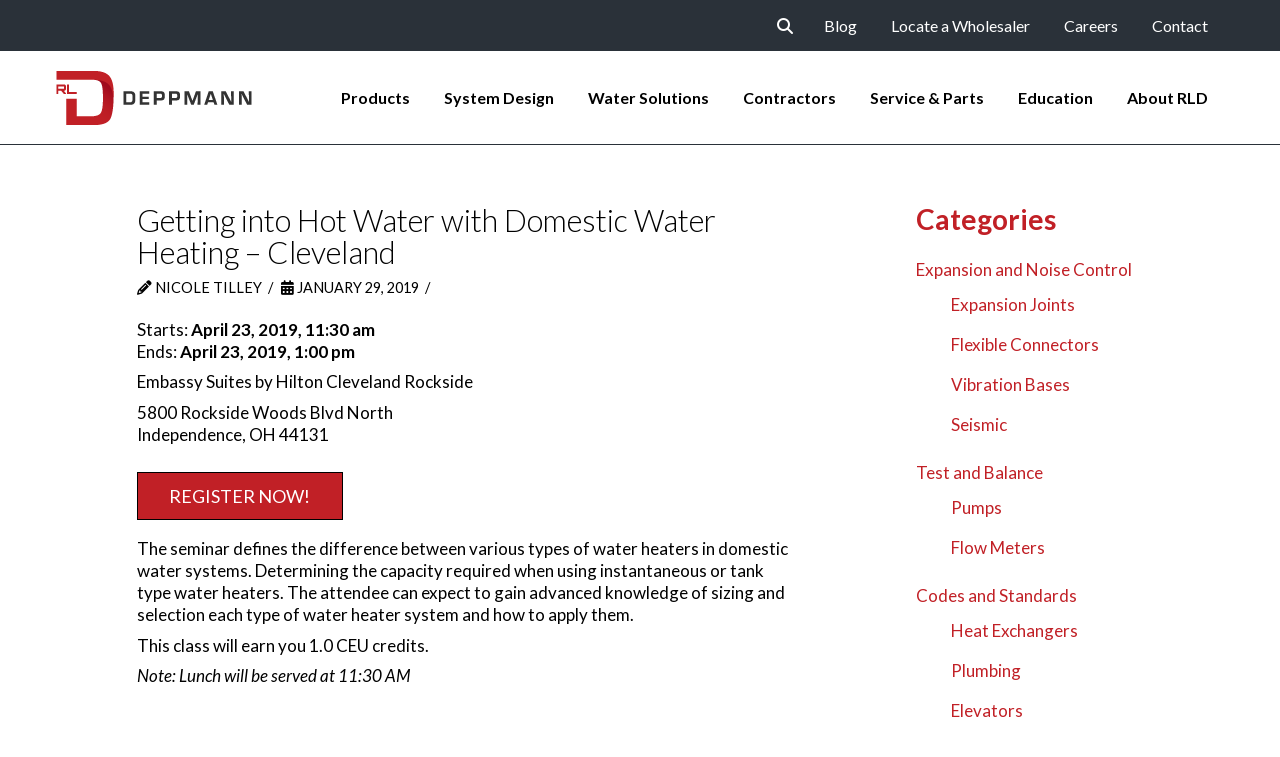

--- FILE ---
content_type: text/html; charset=UTF-8
request_url: https://www.deppmann.com/event/getting-into-hot-water-with-domestic-water-heating-cleveland/
body_size: 24595
content:
<!DOCTYPE html>
<html class="no-js" lang="en-US">
<head>
<meta charset="UTF-8">
<meta name="viewport" content="width=device-width, initial-scale=1.0">
<link rel="pingback" href="https://www.deppmann.com/xmlrpc.php">
<meta name='robots' content='index, follow, max-image-preview:large, max-snippet:-1, max-video-preview:-1' />

<!-- Google Tag Manager -->
<script>(function(w,d,s,l,i){w[l]=w[l]||[];w[l].push({'gtm.start':
new Date().getTime(),event:'gtm.js'});var f=d.getElementsByTagName(s)[0],
j=d.createElement(s),dl=l!='dataLayer'?'&l='+l:'';j.async=true;j.src=
'https://www.googletagmanager.com/gtm.js?id='+i+dl;f.parentNode.insertBefore(j,f);
})(window,document,'script','dataLayer','GTM-WLLC2BW');</script>
<!-- End Google Tag Manager -->



	<!-- This site is optimized with the Yoast SEO plugin v26.8 - https://yoast.com/product/yoast-seo-wordpress/ -->
	<title>Getting into Hot Water with Domestic Water Heating - Cleveland</title>
	<link rel="canonical" href="https://www.deppmann.com/event/getting-into-hot-water-with-domestic-water-heating-cleveland/" />
	<meta property="og:locale" content="en_US" />
	<meta property="og:type" content="article" />
	<meta property="og:title" content="Getting into Hot Water with Domestic Water Heating - Cleveland" />
	<meta property="og:description" content="The seminar defines the difference between various types of water heaters in domestic water systems. Determining the capacity required when using instantaneous or tank type ... Read More" />
	<meta property="og:url" content="https://www.deppmann.com/event/getting-into-hot-water-with-domestic-water-heating-cleveland/" />
	<meta property="og:site_name" content="RL Deppmann" />
	<meta name="twitter:card" content="summary_large_image" />
	<script type="application/ld+json" class="yoast-schema-graph">{"@context":"https://schema.org","@graph":[{"@type":"WebPage","@id":"https://www.deppmann.com/event/getting-into-hot-water-with-domestic-water-heating-cleveland/","url":"https://www.deppmann.com/event/getting-into-hot-water-with-domestic-water-heating-cleveland/","name":"Getting into Hot Water with Domestic Water Heating - Cleveland","isPartOf":{"@id":"https://www.deppmann.com/#website"},"datePublished":"2019-01-29T21:23:45+00:00","breadcrumb":{"@id":"https://www.deppmann.com/event/getting-into-hot-water-with-domestic-water-heating-cleveland/#breadcrumb"},"inLanguage":"en-US","potentialAction":[{"@type":"ReadAction","target":["https://www.deppmann.com/event/getting-into-hot-water-with-domestic-water-heating-cleveland/"]}]},{"@type":"BreadcrumbList","@id":"https://www.deppmann.com/event/getting-into-hot-water-with-domestic-water-heating-cleveland/#breadcrumb","itemListElement":[{"@type":"ListItem","position":1,"name":"Home","item":"https://www.deppmann.com/"},{"@type":"ListItem","position":2,"name":"Events","item":"https://www.deppmann.com/event/"},{"@type":"ListItem","position":3,"name":"Getting into Hot Water with Domestic Water Heating &#8211; Cleveland"}]},{"@type":"WebSite","@id":"https://www.deppmann.com/#website","url":"https://www.deppmann.com/","name":"RL Deppmann","description":"","potentialAction":[{"@type":"SearchAction","target":{"@type":"EntryPoint","urlTemplate":"https://www.deppmann.com/?s={search_term_string}"},"query-input":{"@type":"PropertyValueSpecification","valueRequired":true,"valueName":"search_term_string"}}],"inLanguage":"en-US"}]}</script>
	<!-- / Yoast SEO plugin. -->


<link rel='dns-prefetch' href='//storage.googleapis.com' />
<link rel='dns-prefetch' href='//maps.googleapis.com' />
<link rel="alternate" type="application/rss+xml" title="RL Deppmann &raquo; Feed" href="https://www.deppmann.com/feed/" />
<link rel="alternate" type="application/rss+xml" title="RL Deppmann &raquo; Comments Feed" href="https://www.deppmann.com/comments/feed/" />
<link rel="alternate" title="oEmbed (JSON)" type="application/json+oembed" href="https://www.deppmann.com/wp-json/oembed/1.0/embed?url=https%3A%2F%2Fwww.deppmann.com%2Fevent%2Fgetting-into-hot-water-with-domestic-water-heating-cleveland%2F" />
<link rel="alternate" title="oEmbed (XML)" type="text/xml+oembed" href="https://www.deppmann.com/wp-json/oembed/1.0/embed?url=https%3A%2F%2Fwww.deppmann.com%2Fevent%2Fgetting-into-hot-water-with-domestic-water-heating-cleveland%2F&#038;format=xml" />
<style id='wp-img-auto-sizes-contain-inline-css' type='text/css'>
img:is([sizes=auto i],[sizes^="auto," i]){contain-intrinsic-size:3000px 1500px}
/*# sourceURL=wp-img-auto-sizes-contain-inline-css */
</style>
<style id='wp-emoji-styles-inline-css' type='text/css'>

	img.wp-smiley, img.emoji {
		display: inline !important;
		border: none !important;
		box-shadow: none !important;
		height: 1em !important;
		width: 1em !important;
		margin: 0 0.07em !important;
		vertical-align: -0.1em !important;
		background: none !important;
		padding: 0 !important;
	}
/*# sourceURL=wp-emoji-styles-inline-css */
</style>
<link rel='stylesheet' id='wp-block-library-css' href='https://www.deppmann.com/wp-includes/css/dist/block-library/style.min.css?ver=73a0983d4d230e5dd28743f59c424b93' type='text/css' media='all' />
<style id='global-styles-inline-css' type='text/css'>
:root{--wp--preset--aspect-ratio--square: 1;--wp--preset--aspect-ratio--4-3: 4/3;--wp--preset--aspect-ratio--3-4: 3/4;--wp--preset--aspect-ratio--3-2: 3/2;--wp--preset--aspect-ratio--2-3: 2/3;--wp--preset--aspect-ratio--16-9: 16/9;--wp--preset--aspect-ratio--9-16: 9/16;--wp--preset--color--black: #000000;--wp--preset--color--cyan-bluish-gray: #abb8c3;--wp--preset--color--white: #ffffff;--wp--preset--color--pale-pink: #f78da7;--wp--preset--color--vivid-red: #cf2e2e;--wp--preset--color--luminous-vivid-orange: #ff6900;--wp--preset--color--luminous-vivid-amber: #fcb900;--wp--preset--color--light-green-cyan: #7bdcb5;--wp--preset--color--vivid-green-cyan: #00d084;--wp--preset--color--pale-cyan-blue: #8ed1fc;--wp--preset--color--vivid-cyan-blue: #0693e3;--wp--preset--color--vivid-purple: #9b51e0;--wp--preset--gradient--vivid-cyan-blue-to-vivid-purple: linear-gradient(135deg,rgb(6,147,227) 0%,rgb(155,81,224) 100%);--wp--preset--gradient--light-green-cyan-to-vivid-green-cyan: linear-gradient(135deg,rgb(122,220,180) 0%,rgb(0,208,130) 100%);--wp--preset--gradient--luminous-vivid-amber-to-luminous-vivid-orange: linear-gradient(135deg,rgb(252,185,0) 0%,rgb(255,105,0) 100%);--wp--preset--gradient--luminous-vivid-orange-to-vivid-red: linear-gradient(135deg,rgb(255,105,0) 0%,rgb(207,46,46) 100%);--wp--preset--gradient--very-light-gray-to-cyan-bluish-gray: linear-gradient(135deg,rgb(238,238,238) 0%,rgb(169,184,195) 100%);--wp--preset--gradient--cool-to-warm-spectrum: linear-gradient(135deg,rgb(74,234,220) 0%,rgb(151,120,209) 20%,rgb(207,42,186) 40%,rgb(238,44,130) 60%,rgb(251,105,98) 80%,rgb(254,248,76) 100%);--wp--preset--gradient--blush-light-purple: linear-gradient(135deg,rgb(255,206,236) 0%,rgb(152,150,240) 100%);--wp--preset--gradient--blush-bordeaux: linear-gradient(135deg,rgb(254,205,165) 0%,rgb(254,45,45) 50%,rgb(107,0,62) 100%);--wp--preset--gradient--luminous-dusk: linear-gradient(135deg,rgb(255,203,112) 0%,rgb(199,81,192) 50%,rgb(65,88,208) 100%);--wp--preset--gradient--pale-ocean: linear-gradient(135deg,rgb(255,245,203) 0%,rgb(182,227,212) 50%,rgb(51,167,181) 100%);--wp--preset--gradient--electric-grass: linear-gradient(135deg,rgb(202,248,128) 0%,rgb(113,206,126) 100%);--wp--preset--gradient--midnight: linear-gradient(135deg,rgb(2,3,129) 0%,rgb(40,116,252) 100%);--wp--preset--font-size--small: 13px;--wp--preset--font-size--medium: 20px;--wp--preset--font-size--large: 36px;--wp--preset--font-size--x-large: 42px;--wp--preset--spacing--20: 0.44rem;--wp--preset--spacing--30: 0.67rem;--wp--preset--spacing--40: 1rem;--wp--preset--spacing--50: 1.5rem;--wp--preset--spacing--60: 2.25rem;--wp--preset--spacing--70: 3.38rem;--wp--preset--spacing--80: 5.06rem;--wp--preset--shadow--natural: 6px 6px 9px rgba(0, 0, 0, 0.2);--wp--preset--shadow--deep: 12px 12px 50px rgba(0, 0, 0, 0.4);--wp--preset--shadow--sharp: 6px 6px 0px rgba(0, 0, 0, 0.2);--wp--preset--shadow--outlined: 6px 6px 0px -3px rgb(255, 255, 255), 6px 6px rgb(0, 0, 0);--wp--preset--shadow--crisp: 6px 6px 0px rgb(0, 0, 0);}:where(.is-layout-flex){gap: 0.5em;}:where(.is-layout-grid){gap: 0.5em;}body .is-layout-flex{display: flex;}.is-layout-flex{flex-wrap: wrap;align-items: center;}.is-layout-flex > :is(*, div){margin: 0;}body .is-layout-grid{display: grid;}.is-layout-grid > :is(*, div){margin: 0;}:where(.wp-block-columns.is-layout-flex){gap: 2em;}:where(.wp-block-columns.is-layout-grid){gap: 2em;}:where(.wp-block-post-template.is-layout-flex){gap: 1.25em;}:where(.wp-block-post-template.is-layout-grid){gap: 1.25em;}.has-black-color{color: var(--wp--preset--color--black) !important;}.has-cyan-bluish-gray-color{color: var(--wp--preset--color--cyan-bluish-gray) !important;}.has-white-color{color: var(--wp--preset--color--white) !important;}.has-pale-pink-color{color: var(--wp--preset--color--pale-pink) !important;}.has-vivid-red-color{color: var(--wp--preset--color--vivid-red) !important;}.has-luminous-vivid-orange-color{color: var(--wp--preset--color--luminous-vivid-orange) !important;}.has-luminous-vivid-amber-color{color: var(--wp--preset--color--luminous-vivid-amber) !important;}.has-light-green-cyan-color{color: var(--wp--preset--color--light-green-cyan) !important;}.has-vivid-green-cyan-color{color: var(--wp--preset--color--vivid-green-cyan) !important;}.has-pale-cyan-blue-color{color: var(--wp--preset--color--pale-cyan-blue) !important;}.has-vivid-cyan-blue-color{color: var(--wp--preset--color--vivid-cyan-blue) !important;}.has-vivid-purple-color{color: var(--wp--preset--color--vivid-purple) !important;}.has-black-background-color{background-color: var(--wp--preset--color--black) !important;}.has-cyan-bluish-gray-background-color{background-color: var(--wp--preset--color--cyan-bluish-gray) !important;}.has-white-background-color{background-color: var(--wp--preset--color--white) !important;}.has-pale-pink-background-color{background-color: var(--wp--preset--color--pale-pink) !important;}.has-vivid-red-background-color{background-color: var(--wp--preset--color--vivid-red) !important;}.has-luminous-vivid-orange-background-color{background-color: var(--wp--preset--color--luminous-vivid-orange) !important;}.has-luminous-vivid-amber-background-color{background-color: var(--wp--preset--color--luminous-vivid-amber) !important;}.has-light-green-cyan-background-color{background-color: var(--wp--preset--color--light-green-cyan) !important;}.has-vivid-green-cyan-background-color{background-color: var(--wp--preset--color--vivid-green-cyan) !important;}.has-pale-cyan-blue-background-color{background-color: var(--wp--preset--color--pale-cyan-blue) !important;}.has-vivid-cyan-blue-background-color{background-color: var(--wp--preset--color--vivid-cyan-blue) !important;}.has-vivid-purple-background-color{background-color: var(--wp--preset--color--vivid-purple) !important;}.has-black-border-color{border-color: var(--wp--preset--color--black) !important;}.has-cyan-bluish-gray-border-color{border-color: var(--wp--preset--color--cyan-bluish-gray) !important;}.has-white-border-color{border-color: var(--wp--preset--color--white) !important;}.has-pale-pink-border-color{border-color: var(--wp--preset--color--pale-pink) !important;}.has-vivid-red-border-color{border-color: var(--wp--preset--color--vivid-red) !important;}.has-luminous-vivid-orange-border-color{border-color: var(--wp--preset--color--luminous-vivid-orange) !important;}.has-luminous-vivid-amber-border-color{border-color: var(--wp--preset--color--luminous-vivid-amber) !important;}.has-light-green-cyan-border-color{border-color: var(--wp--preset--color--light-green-cyan) !important;}.has-vivid-green-cyan-border-color{border-color: var(--wp--preset--color--vivid-green-cyan) !important;}.has-pale-cyan-blue-border-color{border-color: var(--wp--preset--color--pale-cyan-blue) !important;}.has-vivid-cyan-blue-border-color{border-color: var(--wp--preset--color--vivid-cyan-blue) !important;}.has-vivid-purple-border-color{border-color: var(--wp--preset--color--vivid-purple) !important;}.has-vivid-cyan-blue-to-vivid-purple-gradient-background{background: var(--wp--preset--gradient--vivid-cyan-blue-to-vivid-purple) !important;}.has-light-green-cyan-to-vivid-green-cyan-gradient-background{background: var(--wp--preset--gradient--light-green-cyan-to-vivid-green-cyan) !important;}.has-luminous-vivid-amber-to-luminous-vivid-orange-gradient-background{background: var(--wp--preset--gradient--luminous-vivid-amber-to-luminous-vivid-orange) !important;}.has-luminous-vivid-orange-to-vivid-red-gradient-background{background: var(--wp--preset--gradient--luminous-vivid-orange-to-vivid-red) !important;}.has-very-light-gray-to-cyan-bluish-gray-gradient-background{background: var(--wp--preset--gradient--very-light-gray-to-cyan-bluish-gray) !important;}.has-cool-to-warm-spectrum-gradient-background{background: var(--wp--preset--gradient--cool-to-warm-spectrum) !important;}.has-blush-light-purple-gradient-background{background: var(--wp--preset--gradient--blush-light-purple) !important;}.has-blush-bordeaux-gradient-background{background: var(--wp--preset--gradient--blush-bordeaux) !important;}.has-luminous-dusk-gradient-background{background: var(--wp--preset--gradient--luminous-dusk) !important;}.has-pale-ocean-gradient-background{background: var(--wp--preset--gradient--pale-ocean) !important;}.has-electric-grass-gradient-background{background: var(--wp--preset--gradient--electric-grass) !important;}.has-midnight-gradient-background{background: var(--wp--preset--gradient--midnight) !important;}.has-small-font-size{font-size: var(--wp--preset--font-size--small) !important;}.has-medium-font-size{font-size: var(--wp--preset--font-size--medium) !important;}.has-large-font-size{font-size: var(--wp--preset--font-size--large) !important;}.has-x-large-font-size{font-size: var(--wp--preset--font-size--x-large) !important;}
/*# sourceURL=global-styles-inline-css */
</style>

<style id='classic-theme-styles-inline-css' type='text/css'>
/*! This file is auto-generated */
.wp-block-button__link{color:#fff;background-color:#32373c;border-radius:9999px;box-shadow:none;text-decoration:none;padding:calc(.667em + 2px) calc(1.333em + 2px);font-size:1.125em}.wp-block-file__button{background:#32373c;color:#fff;text-decoration:none}
/*# sourceURL=/wp-includes/css/classic-themes.min.css */
</style>
<link rel='stylesheet' id='mediaelement-css' href='https://www.deppmann.com/wp-includes/js/mediaelement/mediaelementplayer-legacy.min.css?ver=4.2.17' type='text/css' media='all' />
<link rel='stylesheet' id='wp-mediaelement-css' href='https://www.deppmann.com/wp-includes/js/mediaelement/wp-mediaelement.min.css?ver=73a0983d4d230e5dd28743f59c424b93' type='text/css' media='all' />
<link rel='stylesheet' id='view_editor_gutenberg_frontend_assets-css' href='https://www.deppmann.com/wp-content/plugins/wp-views/public/css/views-frontend.css?ver=3.6.21' type='text/css' media='all' />
<style id='view_editor_gutenberg_frontend_assets-inline-css' type='text/css'>
.wpv-sort-list-dropdown.wpv-sort-list-dropdown-style-default > span.wpv-sort-list,.wpv-sort-list-dropdown.wpv-sort-list-dropdown-style-default .wpv-sort-list-item {border-color: #cdcdcd;}.wpv-sort-list-dropdown.wpv-sort-list-dropdown-style-default .wpv-sort-list-item a {color: #444;background-color: #fff;}.wpv-sort-list-dropdown.wpv-sort-list-dropdown-style-default a:hover,.wpv-sort-list-dropdown.wpv-sort-list-dropdown-style-default a:focus {color: #000;background-color: #eee;}.wpv-sort-list-dropdown.wpv-sort-list-dropdown-style-default .wpv-sort-list-item.wpv-sort-list-current a {color: #000;background-color: #eee;}
.wpv-sort-list-dropdown.wpv-sort-list-dropdown-style-default > span.wpv-sort-list,.wpv-sort-list-dropdown.wpv-sort-list-dropdown-style-default .wpv-sort-list-item {border-color: #cdcdcd;}.wpv-sort-list-dropdown.wpv-sort-list-dropdown-style-default .wpv-sort-list-item a {color: #444;background-color: #fff;}.wpv-sort-list-dropdown.wpv-sort-list-dropdown-style-default a:hover,.wpv-sort-list-dropdown.wpv-sort-list-dropdown-style-default a:focus {color: #000;background-color: #eee;}.wpv-sort-list-dropdown.wpv-sort-list-dropdown-style-default .wpv-sort-list-item.wpv-sort-list-current a {color: #000;background-color: #eee;}.wpv-sort-list-dropdown.wpv-sort-list-dropdown-style-grey > span.wpv-sort-list,.wpv-sort-list-dropdown.wpv-sort-list-dropdown-style-grey .wpv-sort-list-item {border-color: #cdcdcd;}.wpv-sort-list-dropdown.wpv-sort-list-dropdown-style-grey .wpv-sort-list-item a {color: #444;background-color: #eeeeee;}.wpv-sort-list-dropdown.wpv-sort-list-dropdown-style-grey a:hover,.wpv-sort-list-dropdown.wpv-sort-list-dropdown-style-grey a:focus {color: #000;background-color: #e5e5e5;}.wpv-sort-list-dropdown.wpv-sort-list-dropdown-style-grey .wpv-sort-list-item.wpv-sort-list-current a {color: #000;background-color: #e5e5e5;}
.wpv-sort-list-dropdown.wpv-sort-list-dropdown-style-default > span.wpv-sort-list,.wpv-sort-list-dropdown.wpv-sort-list-dropdown-style-default .wpv-sort-list-item {border-color: #cdcdcd;}.wpv-sort-list-dropdown.wpv-sort-list-dropdown-style-default .wpv-sort-list-item a {color: #444;background-color: #fff;}.wpv-sort-list-dropdown.wpv-sort-list-dropdown-style-default a:hover,.wpv-sort-list-dropdown.wpv-sort-list-dropdown-style-default a:focus {color: #000;background-color: #eee;}.wpv-sort-list-dropdown.wpv-sort-list-dropdown-style-default .wpv-sort-list-item.wpv-sort-list-current a {color: #000;background-color: #eee;}.wpv-sort-list-dropdown.wpv-sort-list-dropdown-style-grey > span.wpv-sort-list,.wpv-sort-list-dropdown.wpv-sort-list-dropdown-style-grey .wpv-sort-list-item {border-color: #cdcdcd;}.wpv-sort-list-dropdown.wpv-sort-list-dropdown-style-grey .wpv-sort-list-item a {color: #444;background-color: #eeeeee;}.wpv-sort-list-dropdown.wpv-sort-list-dropdown-style-grey a:hover,.wpv-sort-list-dropdown.wpv-sort-list-dropdown-style-grey a:focus {color: #000;background-color: #e5e5e5;}.wpv-sort-list-dropdown.wpv-sort-list-dropdown-style-grey .wpv-sort-list-item.wpv-sort-list-current a {color: #000;background-color: #e5e5e5;}.wpv-sort-list-dropdown.wpv-sort-list-dropdown-style-blue > span.wpv-sort-list,.wpv-sort-list-dropdown.wpv-sort-list-dropdown-style-blue .wpv-sort-list-item {border-color: #0099cc;}.wpv-sort-list-dropdown.wpv-sort-list-dropdown-style-blue .wpv-sort-list-item a {color: #444;background-color: #cbddeb;}.wpv-sort-list-dropdown.wpv-sort-list-dropdown-style-blue a:hover,.wpv-sort-list-dropdown.wpv-sort-list-dropdown-style-blue a:focus {color: #000;background-color: #95bedd;}.wpv-sort-list-dropdown.wpv-sort-list-dropdown-style-blue .wpv-sort-list-item.wpv-sort-list-current a {color: #000;background-color: #95bedd;}
/*# sourceURL=view_editor_gutenberg_frontend_assets-inline-css */
</style>
<link rel='stylesheet' id='x-stack-css' href='https://www.deppmann.com/wp-content/themes/pro/framework/dist/css/site/stacks/integrity-light.css?ver=6.4.12' type='text/css' media='all' />
<link rel='stylesheet' id='x-child-css' href='https://www.deppmann.com/wp-content/themes/pro-child/style.css?ver=6.4.12' type='text/css' media='all' />
<link rel='stylesheet' id='tablepress-default-css' href='https://www.deppmann.com/wp-content/tablepress-combined.min.css?ver=52' type='text/css' media='all' />
<link rel='stylesheet' id='the-grid-css' href='https://www.deppmann.com/wp-content/plugins/the-grid/frontend/assets/css/the-grid.min.css?ver=2.7.9.1' type='text/css' media='all' />
<style id='the-grid-inline-css' type='text/css'>
.tolb-holder{background:rgba(0,0,0,0.8)}.tolb-holder .tolb-close,.tolb-holder .tolb-title,.tolb-holder .tolb-counter,.tolb-holder .tolb-next i,.tolb-holder .tolb-prev i{color:#ffffff}.tolb-holder .tolb-load{border-color:rgba(255,255,255,0.2);border-left:3px solid #ffffff}
.to-heart-icon,.to-heart-icon svg,.to-post-like,.to-post-like .to-like-count{position:relative;display:inline-block}.to-post-like{width:auto;cursor:pointer;font-weight:400}.to-heart-icon{float:left;margin:0 4px 0 0}.to-heart-icon svg{overflow:visible;width:15px;height:14px}.to-heart-icon g{-webkit-transform:scale(1);transform:scale(1)}.to-heart-icon path{-webkit-transform:scale(1);transform:scale(1);transition:fill .4s ease,stroke .4s ease}.no-liked .to-heart-icon path{fill:#999;stroke:#999}.empty-heart .to-heart-icon path{fill:transparent!important;stroke:#999}.liked .to-heart-icon path,.to-heart-icon svg:hover path{fill:#ff6863!important;stroke:#ff6863!important}@keyframes heartBeat{0%{transform:scale(1)}20%{transform:scale(.8)}30%{transform:scale(.95)}45%{transform:scale(.75)}50%{transform:scale(.85)}100%{transform:scale(.9)}}@-webkit-keyframes heartBeat{0%,100%,50%{-webkit-transform:scale(1)}20%{-webkit-transform:scale(.8)}30%{-webkit-transform:scale(.95)}45%{-webkit-transform:scale(.75)}}.heart-pulse g{-webkit-animation-name:heartBeat;animation-name:heartBeat;-webkit-animation-duration:1s;animation-duration:1s;-webkit-animation-iteration-count:infinite;animation-iteration-count:infinite;-webkit-transform-origin:50% 50%;transform-origin:50% 50%}.to-post-like a{color:inherit!important;fill:inherit!important;stroke:inherit!important}
/*# sourceURL=the-grid-inline-css */
</style>
<style id='cs-inline-css' type='text/css'>
@media (min-width:1200px){.x-hide-xl{display:none !important;}}@media (min-width:979px) and (max-width:1199.98px){.x-hide-lg{display:none !important;}}@media (min-width:767px) and (max-width:978.98px){.x-hide-md{display:none !important;}}@media (min-width:480px) and (max-width:766.98px){.x-hide-sm{display:none !important;}}@media (max-width:479.98px){.x-hide-xs{display:none !important;}} a,h1 a:hover,h2 a:hover,h3 a:hover,h4 a:hover,h5 a:hover,h6 a:hover,.x-breadcrumb-wrap a:hover,.widget ul li a:hover,.widget ol li a:hover,.widget.widget_text ul li a,.widget.widget_text ol li a,.widget_nav_menu .current-menu-item > a,.x-accordion-heading .x-accordion-toggle:hover,.x-comment-author a:hover,.x-comment-time:hover,.x-recent-posts a:hover .h-recent-posts{color:rgb(193,32,38);}a:hover,.widget.widget_text ul li a:hover,.widget.widget_text ol li a:hover,.x-twitter-widget ul li a:hover{color:rgb(105,19,21);}.rev_slider_wrapper,a.x-img-thumbnail:hover,.x-slider-container.below,.page-template-template-blank-3-php .x-slider-container.above,.page-template-template-blank-6-php .x-slider-container.above{border-color:rgb(193,32,38);}.entry-thumb:before,.x-pagination span.current,.woocommerce-pagination span[aria-current],.flex-direction-nav a,.flex-control-nav a:hover,.flex-control-nav a.flex-active,.mejs-time-current,.x-dropcap,.x-skill-bar .bar,.x-pricing-column.featured h2,.h-comments-title small,.x-entry-share .x-share:hover,.x-highlight,.x-recent-posts .x-recent-posts-img:after{background-color:rgb(193,32,38);}.x-nav-tabs > .active > a,.x-nav-tabs > .active > a:hover{box-shadow:inset 0 3px 0 0 rgb(193,32,38);}.x-main{width:calc(72% - 2.463055%);}.x-sidebar{width:calc(100% - 2.463055% - 72%);}.x-comment-author,.x-comment-time,.comment-form-author label,.comment-form-email label,.comment-form-url label,.comment-form-rating label,.comment-form-comment label,.widget_calendar #wp-calendar caption,.widget.widget_rss li .rsswidget{font-family:"Lato",sans-serif;font-weight:400;}.p-landmark-sub,.p-meta,input,button,select,textarea{font-family:"Lato",sans-serif;}.widget ul li a,.widget ol li a,.x-comment-time{color:rgb(0,0,0);}.widget_text ol li a,.widget_text ul li a{color:rgb(193,32,38);}.widget_text ol li a:hover,.widget_text ul li a:hover{color:rgb(105,19,21);}.comment-form-author label,.comment-form-email label,.comment-form-url label,.comment-form-rating label,.comment-form-comment label,.widget_calendar #wp-calendar th,.p-landmark-sub strong,.widget_tag_cloud .tagcloud a:hover,.widget_tag_cloud .tagcloud a:active,.entry-footer a:hover,.entry-footer a:active,.x-breadcrumbs .current,.x-comment-author,.x-comment-author a{color:rgb(0,0,0);}.widget_calendar #wp-calendar th{border-color:rgb(0,0,0);}.h-feature-headline span i{background-color:rgb(0,0,0);}@media (max-width:978.98px){}html{font-size:14px;}@media (min-width:479px){html{font-size:15px;}}@media (min-width:766px){html{font-size:16px;}}@media (min-width:978px){html{font-size:17px;}}@media (min-width:1199px){html{font-size:17px;}}body{font-style:normal;font-weight:400;color:rgb(0,0,0);background-color:rgb(255,255,255);}.w-b{font-weight:400 !important;}h1,h2,h3,h4,h5,h6,.h1,.h2,.h3,.h4,.h5,.h6{font-family:"Lato",sans-serif;font-style:normal;font-weight:400;}h1,.h1{letter-spacing:0em;}h2,.h2{letter-spacing:0em;}h3,.h3{letter-spacing:0em;}h4,.h4{letter-spacing:0em;}h5,.h5{letter-spacing:0em;}h6,.h6{letter-spacing:0em;}.w-h{font-weight:400 !important;}.x-container.width{width:88%;}.x-container.max{max-width:1200px;}.x-bar-content.x-container.width{flex-basis:88%;}.x-main.full{float:none;clear:both;display:block;width:auto;}@media (max-width:978.98px){.x-main.full,.x-main.left,.x-main.right,.x-sidebar.left,.x-sidebar.right{float:none;display:block;width:auto !important;}}.entry-header,.entry-content{font-size:1rem;}body,input,button,select,textarea{font-family:"Lato",sans-serif;}h1,h2,h3,h4,h5,h6,.h1,.h2,.h3,.h4,.h5,.h6,h1 a,h2 a,h3 a,h4 a,h5 a,h6 a,.h1 a,.h2 a,.h3 a,.h4 a,.h5 a,.h6 a,blockquote{color:rgb(0,0,0);}.cfc-h-tx{color:rgb(0,0,0) !important;}.cfc-h-bd{border-color:rgb(0,0,0) !important;}.cfc-h-bg{background-color:rgb(0,0,0) !important;}.cfc-b-tx{color:rgb(0,0,0) !important;}.cfc-b-bd{border-color:rgb(0,0,0) !important;}.cfc-b-bg{background-color:rgb(0,0,0) !important;}.x-btn,.button,[type="submit"]{color:rgb(193,32,38);border-color:rgb(193,32,38);background-color:;text-shadow:0 0.075em 0.075em rgba(0,0,0,0.5);}.x-btn:hover,.button:hover,[type="submit"]:hover{color:rgb(193,32,38);border-color:rgb(193,32,38);background-color:rgba(0,0,0,0.1);text-shadow:0 0.075em 0.075em rgba(0,0,0,0.5);}.x-btn.x-btn-real,.x-btn.x-btn-real:hover{margin-bottom:0.25em;text-shadow:0 0.075em 0.075em rgba(0,0,0,0.65);}.x-btn.x-btn-real{box-shadow:0 0.25em 0 0 #a71000,0 4px 9px rgba(0,0,0,0.75);}.x-btn.x-btn-real:hover{box-shadow:0 0.25em 0 0 #a71000,0 4px 9px rgba(0,0,0,0.75);}.x-btn.x-btn-flat,.x-btn.x-btn-flat:hover{margin-bottom:0;text-shadow:0 0.075em 0.075em rgba(0,0,0,0.65);box-shadow:none;}.x-btn.x-btn-transparent,.x-btn.x-btn-transparent:hover{margin-bottom:0;border-width:3px;text-shadow:none;text-transform:uppercase;background-color:transparent;box-shadow:none;}body .gform_wrapper .gfield_required{color:rgb(193,32,38);}body .gform_wrapper h2.gsection_title,body .gform_wrapper h3.gform_title,body .gform_wrapper .top_label .gfield_label,body .gform_wrapper .left_label .gfield_label,body .gform_wrapper .right_label .gfield_label{font-weight:400;}body .gform_wrapper h2.gsection_title{letter-spacing:0em!important;}body .gform_wrapper h3.gform_title{letter-spacing:0em!important;}body .gform_wrapper .top_label .gfield_label,body .gform_wrapper .left_label .gfield_label,body .gform_wrapper .right_label .gfield_label{color:rgb(0,0,0);}body .gform_wrapper .validation_message{font-weight:400;}.bg .mejs-container,.x-video .mejs-container{position:unset !important;} @font-face{font-family:'FontAwesomePro';font-style:normal;font-weight:900;font-display:block;src:url('https://www.deppmann.com/wp-content/themes/pro/cornerstone/assets/fonts/fa-solid-900.woff2?ver=6.4.2') format('woff2'),url('https://www.deppmann.com/wp-content/themes/pro/cornerstone/assets/fonts/fa-solid-900.ttf?ver=6.4.2') format('truetype');}[data-x-fa-pro-icon]{font-family:"FontAwesomePro" !important;}[data-x-fa-pro-icon]:before{content:attr(data-x-fa-pro-icon);}[data-x-icon],[data-x-icon-o],[data-x-icon-l],[data-x-icon-s],[data-x-icon-b],[data-x-icon-sr],[data-x-icon-ss],[data-x-icon-sl],[data-x-fa-pro-icon],[class*="cs-fa-"]{display:inline-flex;font-style:normal;font-weight:400;text-decoration:inherit;text-rendering:auto;-webkit-font-smoothing:antialiased;-moz-osx-font-smoothing:grayscale;}[data-x-icon].left,[data-x-icon-o].left,[data-x-icon-l].left,[data-x-icon-s].left,[data-x-icon-b].left,[data-x-icon-sr].left,[data-x-icon-ss].left,[data-x-icon-sl].left,[data-x-fa-pro-icon].left,[class*="cs-fa-"].left{margin-right:0.5em;}[data-x-icon].right,[data-x-icon-o].right,[data-x-icon-l].right,[data-x-icon-s].right,[data-x-icon-b].right,[data-x-icon-sr].right,[data-x-icon-ss].right,[data-x-icon-sl].right,[data-x-fa-pro-icon].right,[class*="cs-fa-"].right{margin-left:0.5em;}[data-x-icon]:before,[data-x-icon-o]:before,[data-x-icon-l]:before,[data-x-icon-s]:before,[data-x-icon-b]:before,[data-x-icon-sr]:before,[data-x-icon-ss]:before,[data-x-icon-sl]:before,[data-x-fa-pro-icon]:before,[class*="cs-fa-"]:before{line-height:1;}@font-face{font-family:'FontAwesome';font-style:normal;font-weight:900;font-display:block;src:url('https://www.deppmann.com/wp-content/themes/pro/cornerstone/assets/fonts/fa-solid-900.woff2?ver=6.4.2') format('woff2'),url('https://www.deppmann.com/wp-content/themes/pro/cornerstone/assets/fonts/fa-solid-900.ttf?ver=6.4.2') format('truetype');}[data-x-icon],[data-x-icon-s],[data-x-icon][class*="cs-fa-"]{font-family:"FontAwesome" !important;font-weight:900;}[data-x-icon]:before,[data-x-icon][class*="cs-fa-"]:before{content:attr(data-x-icon);}[data-x-icon-s]:before{content:attr(data-x-icon-s);}@font-face{font-family:'FontAwesomeRegular';font-style:normal;font-weight:400;font-display:block;src:url('https://www.deppmann.com/wp-content/themes/pro/cornerstone/assets/fonts/fa-regular-400.woff2?ver=6.4.2') format('woff2'),url('https://www.deppmann.com/wp-content/themes/pro/cornerstone/assets/fonts/fa-regular-400.ttf?ver=6.4.2') format('truetype');}@font-face{font-family:'FontAwesomePro';font-style:normal;font-weight:400;font-display:block;src:url('https://www.deppmann.com/wp-content/themes/pro/cornerstone/assets/fonts/fa-regular-400.woff2?ver=6.4.2') format('woff2'),url('https://www.deppmann.com/wp-content/themes/pro/cornerstone/assets/fonts/fa-regular-400.ttf?ver=6.4.2') format('truetype');}[data-x-icon-o]{font-family:"FontAwesomeRegular" !important;}[data-x-icon-o]:before{content:attr(data-x-icon-o);}@font-face{font-family:'FontAwesomeLight';font-style:normal;font-weight:300;font-display:block;src:url('https://www.deppmann.com/wp-content/themes/pro/cornerstone/assets/fonts/fa-light-300.woff2?ver=6.4.2') format('woff2'),url('https://www.deppmann.com/wp-content/themes/pro/cornerstone/assets/fonts/fa-light-300.ttf?ver=6.4.2') format('truetype');}@font-face{font-family:'FontAwesomePro';font-style:normal;font-weight:300;font-display:block;src:url('https://www.deppmann.com/wp-content/themes/pro/cornerstone/assets/fonts/fa-light-300.woff2?ver=6.4.2') format('woff2'),url('https://www.deppmann.com/wp-content/themes/pro/cornerstone/assets/fonts/fa-light-300.ttf?ver=6.4.2') format('truetype');}[data-x-icon-l]{font-family:"FontAwesomeLight" !important;font-weight:300;}[data-x-icon-l]:before{content:attr(data-x-icon-l);}@font-face{font-family:'FontAwesomeBrands';font-style:normal;font-weight:normal;font-display:block;src:url('https://www.deppmann.com/wp-content/themes/pro/cornerstone/assets/fonts/fa-brands-400.woff2?ver=6.4.2') format('woff2'),url('https://www.deppmann.com/wp-content/themes/pro/cornerstone/assets/fonts/fa-brands-400.ttf?ver=6.4.2') format('truetype');}[data-x-icon-b]{font-family:"FontAwesomeBrands" !important;}[data-x-icon-b]:before{content:attr(data-x-icon-b);}.widget.widget_rss li .rsswidget:before{content:"\f35d";padding-right:0.4em;font-family:"FontAwesome";} .m8om-0.x-bar{height:3rem;border-top-width:0;border-right-width:0;border-bottom-width:0;border-left-width:0;background-color:#2a3139;z-index:9999;}.m8om-0 .x-bar-content{justify-content:flex-end;height:3rem;}.m8om-0.x-bar-outer-spacers:after,.m8om-0.x-bar-outer-spacers:before{flex-basis:1em;width:1em!important;height:1em;}.m8om-0.x-bar-space{height:3rem;}.m8om-1.x-bar{font-size:16px;}.m8om-1 .x-bar-content{flex-direction:row;align-items:center;flex-grow:0;flex-shrink:1;flex-basis:100%;max-width:1170px;}.m8om-1.x-bar-space{font-size:16px;}.m8om-2.x-bar{height:5.5rem;border-top-width:0px;border-right-width:0px;border-bottom-width:1px;border-left-width:0px;border-top-style:none;border-right-style:none;border-bottom-style:solid;border-left-style:none;border-top-color:transparent;border-right-color:transparent;border-bottom-color:#2a3139;border-left-color:transparent;background-color:rgba(255,255,255,0.9);z-index:9998;}.m8om-2 .x-bar-content{justify-content:space-between;height:5.5rem;}.m8om-2.x-bar-outer-spacers:after,.m8om-2.x-bar-outer-spacers:before{flex-basis:2em;width:2em!important;height:2em;}.m8om-2.x-bar-space{height:5.5rem;}.m8om-3.x-bar-container{flex-direction:row;justify-content:space-between;align-items:center;flex-grow:0;flex-shrink:1;flex-basis:auto;border-top-width:0;border-right-width:0;border-bottom-width:0;border-left-width:0;font-size:1em;z-index:1;}.m8om-4.x-anchor {width:2.75em;height:2.75em;}.m8om-4.x-anchor .x-graphic {margin-top:5px;margin-right:5px;margin-bottom:5px;margin-left:5px;}.m8om-4.x-anchor .x-graphic-icon {width:1em;border-top-width:0;border-right-width:0;border-bottom-width:0;border-left-width:0;height:1em;line-height:1em;background-color:transparent;}.m8om-4.x-anchor .x-toggle-burger {width:12em;margin-top:3.25em;margin-right:0;margin-bottom:3.25em;margin-left:0;font-size:0.1em;}.m8om-4.x-anchor .x-toggle-burger-bun-t {transform:translate3d(0,calc(3.25em * -1),0);}.m8om-4.x-anchor .x-toggle-burger-bun-b {transform:translate3d(0,3.25em,0);}.m8om-5.x-anchor {border-top-width:0;border-right-width:0;border-bottom-width:0;border-left-width:0;font-size:1em;}.m8om-5.x-anchor .x-anchor-content {flex-direction:row;justify-content:center;align-items:center;}.m8om-6.x-anchor {border-top-left-radius:100em;border-top-right-radius:100em;border-bottom-right-radius:100em;border-bottom-left-radius:100em;}.m8om-6.x-anchor .x-graphic-icon {font-size:1em;color:rgb(255,255,255);}.m8om-6.x-anchor .x-toggle {color:rgba(0,0,0,1);}.m8om-6.x-anchor:hover .x-toggle,.m8om-6.x-anchor[class*="active"] .x-toggle,[data-x-effect-provider*="colors"]:hover .m8om-6.x-anchor .x-toggle {color:rgba(0,0,0,0.5);}.m8om-7.x-anchor .x-anchor-content {padding-right:0.75em;padding-left:0.75em;}.m8om-7.x-anchor .x-anchor-text {margin-top:5px;margin-bottom:5px;}.m8om-7.x-anchor .x-anchor-text-primary {font-style:normal;line-height:1;}.m8om-8.x-anchor {background-color:transparent;}.m8om-8.x-anchor .x-anchor-text-primary {font-family:inherit;font-size:1em;}.m8om-9.x-anchor .x-anchor-content {padding-top:0.35em;padding-bottom:0.35em;}.m8om-9 > .is-primary {width:60%;height:1px;color:rgb(255,255,255);transform-origin:50% 50%;}.m8om-a.x-anchor .x-anchor-text {margin-right:5px;}.m8om-b.x-anchor .x-anchor-text {margin-left:5px;}.m8om-c.x-anchor .x-anchor-text-primary {font-weight:inherit;}.m8om-d.x-anchor .x-anchor-text-primary {color:rgb(255,255,255);}.m8om-e.x-anchor .x-anchor-content {padding-top:0.75em;padding-bottom:0.75em;}.m8om-f.x-anchor .x-anchor-text {margin-right:auto;}.m8om-f.x-anchor .x-anchor-sub-indicator {margin-top:5px;margin-right:5px;margin-bottom:5px;margin-left:5px;font-size:1em;}.m8om-g.x-anchor .x-anchor-text-primary {font-weight:400;color:rgba(0,0,0,1);}.m8om-g.x-anchor:hover .x-anchor-text-primary,.m8om-g.x-anchor[class*="active"] .x-anchor-text-primary,[data-x-effect-provider*="colors"]:hover .m8om-g.x-anchor .x-anchor-text-primary {color:rgba(0,0,0,0.5);}.m8om-h.x-anchor .x-anchor-sub-indicator {color:rgba(0,0,0,1);}.m8om-h.x-anchor:hover .x-anchor-sub-indicator,.m8om-h.x-anchor[class*="active"] .x-anchor-sub-indicator,[data-x-effect-provider*="colors"]:hover .m8om-h.x-anchor .x-anchor-sub-indicator {color:rgba(0,0,0,0.5);}.m8om-i.x-anchor {background-color:rgba(0,0,0,0);}.m8om-i.x-anchor .x-anchor-text-primary {font-family:"Lato",sans-serif;font-size:0.94rem;font-weight:700;color:rgb(0,0,0);}.m8om-i.x-anchor:hover .x-anchor-text-primary,.m8om-i.x-anchor[class*="active"] .x-anchor-text-primary,[data-x-effect-provider*="colors"]:hover .m8om-i.x-anchor .x-anchor-text-primary {color:rgb(105,19,21);}.m8om-j.x-anchor {width:100%;}.m8om-j.x-anchor:hover,.m8om-j.x-anchor[class*="active"],[data-x-effect-provider*="colors"]:hover .m8om-j.x-anchor {background-color:rgb(51,51,51);}.m8om-j.x-anchor .x-anchor-text-primary {color:#333333;}.m8om-j.x-anchor:hover .x-anchor-text-primary,.m8om-j.x-anchor[class*="active"] .x-anchor-text-primary,[data-x-effect-provider*="colors"]:hover .m8om-j.x-anchor .x-anchor-text-primary {color:rgb(255,255,255);}.m8om-k.x-anchor {border-top-left-radius:.5em;border-top-right-radius:.5em;border-bottom-right-radius:.5em;border-bottom-left-radius:.5em;background-color:rgba(255,255,255,1);box-shadow:0em 0.15em 0.35em 0em rgba(0,0,0,0.25);}.m8om-k.x-anchor .x-graphic-icon {font-size:1.25em;color:rgba(0,0,0,1);}.m8om-k.x-anchor:hover .x-graphic-icon,.m8om-k.x-anchor[class*="active"] .x-graphic-icon,[data-x-effect-provider*="colors"]:hover .m8om-k.x-anchor .x-graphic-icon {color:rgba(0,0,0,0.5);}.m8om-k.x-anchor .x-toggle {color:rgb(51,51,51);}.m8om-k.x-anchor:hover .x-toggle,.m8om-k.x-anchor[class*="active"] .x-toggle,[data-x-effect-provider*="colors"]:hover .m8om-k.x-anchor .x-toggle {color:rgba(0,0,0,0.5);}.m8om-l.x-anchor .x-anchor-sub-indicator {color:rgb(255,255,255);}.m8om-m.x-anchor:hover,.m8om-m.x-anchor[class*="active"],[data-x-effect-provider*="colors"]:hover .m8om-m.x-anchor {background-color:#2b3139;}.m8om-m.x-anchor .x-anchor-text {margin-left:25px;}.m8om-n {width:300px;font-size:16px;border-top-width:0;border-right-width:0;border-bottom-width:0;border-left-width:0;background-color:hsla(0,0%,100%,0.85);box-shadow:0em 0.15em 1em 0em rgba(0,0,0,0.15);transition-duration:500ms,500ms,0s;transition-timing-function:cubic-bezier(0.400,0.000,0.200,1.000);}.m8om-n:not(.x-active) {transition-delay:0s,0s,500ms;}.m8om-o .x-dropdown {width:14em;background-color:#ffffff;}.m8om-p .x-dropdown {font-size:16px;border-top-width:0;border-right-width:0;border-bottom-width:0;border-left-width:0;box-shadow:0em 0.15em 2em 0em rgba(0,0,0,0.15);transition-duration:500ms,500ms,0s;transition-timing-function:cubic-bezier(0.400,0.000,0.200,1.000);}.m8om-p .x-dropdown:not(.x-active) {transition-delay:0s,0s,500ms;}.m8om-q .x-dropdown {width:270px;background-color:rgba(245,245,247,0.9);}.m8om-r{width:100%;max-width:none;height:2.5rem;border-top-width:0;border-right-width:0;border-bottom-width:0;border-left-width:0;font-size:1.25em;}.m8om-r .x-search-input{order:2;margin-top:0em;margin-right:0em;margin-bottom:0em;margin-left:1em;font-family:"Lato",sans-serif;font-size:1em;font-style:normal;font-weight:300;line-height:1.3;color:rgba(0,0,0,0.5);}.m8om-r.x-search-has-content .x-search-input{color:rgb(51,51,51);}.m8om-r .x-search-btn-submit{order:3;width:0em;height:0em;margin-top:0.9em;margin-right:0.65em;margin-bottom:0.9em;margin-left:0.9em;border-top-width:0;border-right-width:0;border-bottom-width:0;border-left-width:0;font-size:1em;}.m8om-r .x-search-btn-submit:focus,.m8om-r .x-search-btn-submit:hover{background-color:transparent;}.m8om-r .x-search-btn-clear{order:3;width:1em;height:1em;margin-top:0.9em;margin-right:0.9em;margin-bottom:0.9em;margin-left:0.65em;border-top-width:0;border-right-width:0;border-bottom-width:0;border-left-width:0;border-top-left-radius:100em;border-top-right-radius:100em;border-bottom-right-radius:100em;border-bottom-left-radius:100em;color:rgb(51,51,51);font-size:1em;}.m8om-r .x-search-btn-clear:focus,.m8om-r .x-search-btn-clear:hover{color:rgba(0,0,0,0.5);border-top-left-radius:100em;border-top-right-radius:100em;border-bottom-right-radius:100em;border-bottom-left-radius:100em;}.m8om-s{font-size:1em;}.m8om-t{flex-direction:row;justify-content:space-around;align-items:stretch;flex-grow:0;flex-shrink:0;flex-basis:auto;}.m8om-t > li,.m8om-t > li > a{flex-grow:0;flex-shrink:1;flex-basis:auto;}.m8om-u{align-self:center;}.m8om-v{align-self:stretch;}.m8om-w [data-x-toggle-collapse]{transition-duration:300ms;transition-timing-function:cubic-bezier(0.400,0.000,0.200,1.000);}.m8om-x.x-image{font-size:1em;border-top-width:0;border-right-width:0;border-bottom-width:0;border-left-width:0;background-color:transparent;}.m8om-y{font-size:16px;transition-duration:500ms;}.m8om-y .x-off-canvas-bg{background-color:rgba(0,0,0,0.75);transition-duration:500ms;transition-timing-function:cubic-bezier(0.400,0.000,0.200,1.000);}.m8om-y .x-off-canvas-close{width:calc(1em * 2);height:calc(1em * 2);font-size:1.5em;color:rgb(255,255,255);transition-duration:0.3s,500ms,500ms;transition-timing-function:ease-in-out,cubic-bezier(0.400,0.000,0.200,1.000),cubic-bezier(0.400,0.000,0.200,1.000);}.m8om-y .x-off-canvas-content{max-width:30rem;padding-top:calc(1.5em * 2);padding-right:calc(1.5em * 2);padding-bottom:calc(1.5em * 2);padding-left:calc(1.5em * 2);border-top-width:0;border-right-width:0;border-bottom-width:0;border-left-width:0;background-color:#2a3139;box-shadow:0em 0em 2em 0em rgba(0,0,0,0.25);transition-duration:500ms;transition-timing-function:cubic-bezier(0.400,0.000,0.200,1.000);}  .m8oo-0.x-bar{height:auto;font-size:16px;background-color:#2a3139;z-index:9999;}.m8oo-0 .x-bar-content{flex-direction:row;flex-grow:0;flex-shrink:1;flex-basis:100%;height:auto;max-width:1170px;}.m8oo-0.x-bar-outer-spacers:after,.m8oo-0.x-bar-outer-spacers:before{flex-basis:2em;width:2em!important;height:2em;}.m8oo-0.x-bar-space{font-size:16px;}.m8oo-1.x-bar{padding-top:2em;padding-right:0em;padding-bottom:0em;padding-left:0em;}.m8oo-1 .x-bar-content{align-items:flex-start;flex-wrap:wrap;align-content:flex-start;}.m8oo-2.x-bar{border-top-width:0;border-right-width:0;border-bottom-width:0;border-left-width:0;}.m8oo-2 .x-bar-content{justify-content:space-between;}.m8oo-3 .x-bar-content{align-items:center;}.m8oo-4.x-bar{box-shadow:0em 00em 0em 0px rgba(0,0,0,0.15);}.m8oo-5.x-bar{border-top-width:1px;border-right-width:1px;border-bottom-width:1px;border-left-width:1px;border-top-style:solid;border-right-style:none;border-bottom-style:none;border-left-style:none;border-top-color:hsl(0,0%,100%);border-right-color:hsl(0,0%,100%);border-bottom-color:hsl(0,0%,100%);border-left-color:hsl(0,0%,100%);}.m8oo-5 .x-bar-content{justify-content:flex-end;}.m8oo-6.x-bar-container{flex-direction:column;justify-content:center;align-items:flex-start;}.m8oo-7.x-bar-container{flex-grow:0;flex-basis:auto;border-top-width:0;border-right-width:0;border-bottom-width:0;border-left-width:0;font-size:1em;z-index:1;}.m8oo-8.x-bar-container{flex-shrink:0;}.m8oo-9.x-bar-container{max-width:370px;margin-top:0px;margin-right:0px;margin-bottom:2em;margin-left:0px;}.m8oo-a.x-bar-container{flex-shrink:1;}.m8oo-c.x-bar-container{flex-direction:row;justify-content:space-between;align-items:center;}.m8oo-d.x-text{margin-top:0em;margin-right:0em;}.m8oo-e.x-text{margin-bottom:.5em;margin-left:0em;border-top-width:0;border-right-width:0;border-bottom-width:0;border-left-width:0;font-size:1em;}.m8oo-e.x-text .x-text-content-text-primary{font-family:"Lato",sans-serif;font-style:normal;font-weight:400;line-height:1.4;letter-spacing:0em;text-transform:none;color:rgb(255,255,255);}.m8oo-f.x-text .x-text-content-text-primary{font-size:1.2em;}.m8oo-g.x-text{margin-top:.5em;margin-right:.5em;}.m8oo-h.x-text .x-text-content-text-primary{font-size:1.12em;}.m8oo-i.x-text{margin-top:0em;margin-left:0em;font-size:1em;}.m8oo-j.x-text{margin-right:3em;margin-bottom:4em;font-weight:300;}.m8oo-k.x-text{border-top-width:0;border-right-width:0;border-bottom-width:0;border-left-width:0;font-style:normal;line-height:1.4;letter-spacing:0em;text-transform:none;color:rgb(255,255,255);}.m8oo-k.x-text > :first-child{margin-top:0;}.m8oo-k.x-text > :last-child{margin-bottom:0;}.m8oo-l.x-text{font-family:"Lato",sans-serif;}.m8oo-m.x-text{margin-right:0em;font-family:inherit;font-weight:inherit;}.m8oo-n.x-text{margin-bottom:.5em;}.m8oo-o.x-text{margin-bottom:1em;}.m8oo-p.x-text{font-size:.82em;font-weight:100;}.m8oo-q{font-size:1em;flex-direction:column;justify-content:space-around;align-items:flex-start;align-self:stretch;flex-grow:0;flex-shrink:0;flex-basis:auto;}.m8oo-q > li,.m8oo-q > li > a{flex-grow:0;flex-shrink:1;flex-basis:auto;}.m8oo-r .x-dropdown {width:14em;font-size:16px;border-top-width:0;border-right-width:0;border-bottom-width:0;border-left-width:0;background-color:#ffffff;box-shadow:0em 0.15em 2em 0em rgba(0,0,0,0.15);transition-duration:500ms,500ms,0s;transition-timing-function:cubic-bezier(0.400,0.000,0.200,1.000);}.m8oo-r .x-dropdown:not(.x-active) {transition-delay:0s,0s,500ms;}.m8oo-s.x-anchor {border-top-width:0;border-right-width:0;border-bottom-width:0;border-left-width:0;font-size:1em;}.m8oo-s.x-anchor .x-anchor-content {flex-direction:row;justify-content:center;align-items:center;}.m8oo-s.x-anchor .x-anchor-text {margin-top:5px;margin-bottom:5px;}.m8oo-s.x-anchor .x-anchor-text-primary {font-size:1em;font-style:normal;line-height:1;}.m8oo-t.x-anchor {background-color:transparent;}.m8oo-t.x-anchor .x-anchor-content {padding-right:0.75em;}.m8oo-t.x-anchor .x-anchor-sub-indicator {margin-top:5px;margin-right:5px;margin-bottom:5px;margin-left:5px;font-size:1em;color:rgba(0,0,0,1);}.m8oo-t.x-anchor:hover .x-anchor-sub-indicator,.m8oo-t.x-anchor[class*="active"] .x-anchor-sub-indicator,[data-x-effect-provider*="colors"]:hover .m8oo-t.x-anchor .x-anchor-sub-indicator {color:rgba(0,0,0,0.5);}.m8oo-u.x-anchor .x-anchor-content {padding-top:0em;padding-bottom:.5em;padding-left:0em;}.m8oo-u.x-anchor .x-anchor-text {margin-left:0px;}.m8oo-v.x-anchor .x-anchor-text {margin-right:5px;}.m8oo-v.x-anchor .x-anchor-text-primary {font-family:"Lato",sans-serif;font-weight:300;color:rgb(255,255,255);}.m8oo-w.x-anchor .x-anchor-content {padding-top:0.75em;padding-bottom:0.75em;padding-left:0.75em;}.m8oo-w.x-anchor .x-anchor-text {margin-right:auto;}.m8oo-w.x-anchor .x-anchor-text-primary {font-family:inherit;font-weight:400;color:rgba(0,0,0,1);}.m8oo-w.x-anchor:hover .x-anchor-text-primary,.m8oo-w.x-anchor[class*="active"] .x-anchor-text-primary,[data-x-effect-provider*="colors"]:hover .m8oo-w.x-anchor .x-anchor-text-primary {color:rgba(0,0,0,0.5);}.m8oo-x.x-anchor .x-anchor-text {margin-left:5px;}.m8oo-y.x-anchor {border-top-left-radius:100em;border-top-right-radius:100em;border-bottom-right-radius:100em;border-bottom-left-radius:100em;}.m8oo-y.x-anchor .x-graphic {margin-top:7px;margin-right:5px;margin-bottom:5px;margin-left:0px;}.m8oo-y.x-anchor .x-graphic-icon {font-size:1.2em;width:1em;color:rgb(255,255,255);border-top-width:0;border-right-width:0;border-bottom-width:0;border-left-width:0;height:1em;line-height:1em;background-color:transparent;}.m8oo-z{width:100%;max-width:none;height:40px;margin-top:.3em;margin-right:0em;margin-bottom:3em;margin-left:0em;border-top-width:0;border-right-width:0;border-bottom-width:0;border-left-width:0;font-size:1em;background-color:#ffffff;box-shadow:0em 0.15em 0.5em 0em rgba(0,0,0,0.15);}.m8oo-z .x-search-input{order:2;margin-top:0px;margin-right:0px;margin-bottom:0px;margin-left:0px;font-family:inherit;font-size:1em;font-style:normal;font-weight:inherit;line-height:1.3;color:rgba(0,0,0,0.5);}.m8oo-z.x-search-has-content .x-search-input{color:rgba(0,0,0,1);}.m8oo-z .x-search-btn-submit{order:1;width:1em;height:1em;margin-top:0.5em;margin-right:0.5em;margin-bottom:0.5em;margin-left:0.9em;border-top-width:0;border-right-width:0;border-bottom-width:0;border-left-width:0;font-size:1em;color:rgba(0,0,0,1);background-color:transparent;}.m8oo-z .x-search-btn-clear{order:3;width:2em;height:2em;margin-top:0.5em;margin-right:0.5em;margin-bottom:0.5em;margin-left:0.5em;border-top-width:0;border-right-width:0;border-bottom-width:0;border-left-width:0;color:rgb(0,0,0);font-size:0.9em;} :root{--cardinal:rgb(193,32,38);--cherrywood:rgb(105,19,21);--mineshaft:rgb(51,51,51);--black:rgb(0,0,0);--white:rgb(255,255,255);}body,p,ul{line-height:1.35;font-weight:400;}h1{color:var(--black);font-size:2.17rem;font-weight:300;}h2{color:var(--black);font-size:1.65rem;font-weight:700;}h3{color:var(--black);font-size:1.29rem;font-weight:500;}h4{color:var(--cardinal);font-size:1.18rem;font-weight:500;}h5{color:var(--mineshaft);font-size:1.06rem;font-weight:700;}h6{color:var(--mineshaft);font-size:1rem;font-weight:400;}.post-category a{font-weight:700;}.x-menu-inline li.noclick > a:not(.x-btn-navbar-woocommerce){pointer-events:none;}.widget .cta{padding:0 1.5em;border-top:6px solid var(--cardinal);margin:1.75em 0 0;background-color:rgb(230,230,230);}.widget .cta h3{color:var(--cherrywood);font-size:32px;font-weight:300;text-shadow:none;}.widget h3{color:var(--mineshaft);font-family:'Lato';font-size:28px;font-style:normal;font-weight:700;text-shadow:none;}.widget .service p:nth-child(2){background:url(/wp-content/uploads/2015/09/RLD_cta_icon_service.png) no-repeat right;}.widget .line-card p:nth-child(2){background:url(/wp-content/uploads/2015/09/RLD_cta_icon_line_card.png) no-repeat right;}.widget .education p:nth-child(2){background:url(/wp-content/uploads/2015/09/RLD_cta_icon_education.png) no-repeat right;}.widget .events p{background:url(/wp-content/uploads/2015/09/RLD_cta_icon_education.png) no-repeat right;}.widget .cta.events p{padding-right:80px;background-image:url() no-repeat 100% 0;min-height:72px;}.widget .cta p:nth-child(2){padding-right:80px;background-image:url() no-repeat 100% 0;min-height:72px;}.widget .cta p{text-shadow:none;}[type="submit"],.btn{display:inline-block;margin-bottom:0;font-weight:normal;text-align:center;vertical-align:middle;-ms-touch-action:manipulation;touch-action:manipulation;cursor:pointer;background-image:none;border:1px solid var(--black);white-space:nowrap;padding:5px 12px;font-size:16px;line-height:1.42857;border-radius:0px;-webkit-user-select:none;-moz-user-select:none;-ms-user-select:none;user-select:none;text-shadow:none;}[type="submit"],a.btn-red{font-size:18px;text-transform:uppercase;font-weight:400!important;background-color:var(--cardinal);color:var(--white);margin:1em 0 1em 0;line-height:2em;padding-left:1.75em;padding-right:1.75em;white-space:normal!important;text-shadow:none;}[type="submit"]:hover{color:var(--cardinal);text-shadow:none;}.widget a.btn{font-size:18px;text-transform:uppercase;font-weight:400!important;background-color:var(--cardinal);color:var(--white)!important;margin:1em 100px 1em 0;line-height:2em;padding-left:1.75em;padding-right:1.75em;white-space:normal!important;}.wp-caption,.gallery-item{margin-top:1em;}footer a,footer a:hover{color:#ffffff;}h1,h2,h3,h4,h5,h6,.h1,.h2,.h3,.h4,.h5,.h6{margin:1.25em 0 .5em;}.su-spoiler-style-default > .su-spoiler-title{padding-left:27px;padding-right:0;}.su-spoiler-title{position:relative;cursor:pointer;min-height:20px;line-height:20px;padding:7px 7px 7px 34px;font-weight:bold;font-size:13px;}.su-spoiler-title{font-size:17px!important;font-style:normal!important;font-weight:700!important;}.su-spoiler-closed{border-bottom:1px solid rgb(191,191,191);}.su-spoiler{margin-bottom:0!important;}.widget{text-shadow:none;}.jobs .widget ul li a{font-weight:400!important;color:var(--cardinal)!important;border:none;}.jobs .widget ul li,.jobs .widget ul{border:0;box-shadow:none;padding-left:0;}.job-title + hr{border:0;height:1px;background-color:var(--cardinal);width:80%;position:relative;margin-bottom:12px;}.products a{color:var(--cardinal);}.products a:hover{color:var(--cherrywood);}.recent-news h4{font-size:28px;font-weight:700;}.recent-news .widget ul{border:none;box-shadow:none;}.recent-news .widget ul li{border:none;box-shadow:none;font-size:1.0rem;padding:10px 0px 5px 0px;}.recent-news .widget ul li a{color:var(--cardinal);line-height:1.4;}.x-sidebar.right h4{font-size:28px;font-weight:700;}.x-sidebar.right .widget ul{border:none;box-shadow:none;}.x-sidebar.right .widget ul li{border:none;box-shadow:none;font-size:1.0rem;padding:10px 0px 5px 0px;}.x-sidebar.right .widget ul li a{color:var(--cardinal);line-height:1.4;border:none;font-weight:400;}.x-sidebar.right .widget ul li a:hover{color:var(--cherrywood);font-weight:400;}.linecard h4 a{color:var(--cardinal);}.linecard h4 a:hover{color:var(--cherrywood);}div.results_entry{margin:1.5em 0;border-bottom:1px solid #BFBFBF;}#searchForm INPUT#addressSubmit.slp_ui_button{text-shadow:none;font-weight:700;padding:0.563em 1.125em 0.563em;}.entry-featured{display:none;}.entry-title{margin:0;font-size:1.8rem;line-height:1.05;}.entry-wrap{box-shadow:none;border-bottom:1px solid rgba(0,0,0,0.135);padding-top:20px;}.hentry{margin-top:0;}.x-sidebar{padding-top:20px;}div.entry-wrap:first-child{border-top:none;}.blog .p-meta>span,.archive .p-meta>span{display:inline;}.widget.widget_categories li ul,.widget.widget_product_categories li ul{margin:0 0.85em 0.2em;}p{margin:0 0 .5em;}.entry-footer{margin-top:0.325em;padding:0px 60px 20px;border-bottom:1px solid rgba(0,0,0,0.135);padding-bottom:20px;}.entry-wrap{box-shadow:none;border-bottom:0px solid rgba(0,0,0,0.135);padding-top:20px;}.x-entry-share p{display:none;}.x-entry-share .x-share{display:inline-block;margin:0 0.5em 0 0;width:auto;height:auto;font-size:2rem;line-height:2rem;border:3px solid #ffffff;border-radius:4px;}.x-entry-share{margin:0;text-align:left;border:none;}.x-entry-share .x-share:hover{background-color:rgb(105,19,21);border:3px solid rgb(105,19,21);}@media print{.noprint {display:none!important;}a[href]:after{visibility:hidden !important;display:none!important;}}body #gform_wrapper_6{border:2px solid rgb(51,51,51);padding:20px;background-color:rgb(240,240,240);}body #gform_wrapper_7{border:2px solid rgb(51,51,51);padding:20px;background-color:rgb(240,240,240);}body #gform_wrapper_8{border:2px solid rgb(51,51,51);padding:20px;background-color:rgb(240,240,240);}body #gform_wrapper_10{border:2px solid rgb(51,51,51);padding:20px;background-color:rgb(240,240,240);}body #gform_wrapper_12{border:2px solid rgb(51,51,51);padding:20px;background-color:rgb(240,240,240);}
/*# sourceURL=cs-inline-css */
</style>
<script type="text/javascript" src="https://www.deppmann.com/wp-content/plugins/wp-views/vendor/toolset/common-es/public/toolset-common-es-frontend.js?ver=175000" id="toolset-common-es-frontend-js"></script>
<script type="text/javascript" src="https://www.deppmann.com/wp-includes/js/jquery/jquery.min.js?ver=3.7.1" id="jquery-core-js"></script>
<script type="text/javascript" src="https://www.deppmann.com/wp-includes/js/jquery/jquery-migrate.min.js?ver=3.4.1" id="jquery-migrate-js"></script>
<script type="text/javascript" src="https://storage.googleapis.com/calconic-cdn/static/js/calconic.min.js?ver=1.0.0" id="calconic-script-js"></script>
<script type="text/javascript" src="//www.deppmann.com/wp-content/plugins/revslider/sr6/assets/js/rbtools.min.js?ver=6.7.29" async id="tp-tools-js"></script>
<script type="text/javascript" src="//www.deppmann.com/wp-content/plugins/revslider/sr6/assets/js/rs6.min.js?ver=6.7.29" async id="revmin-js"></script>
<link rel="https://api.w.org/" href="https://www.deppmann.com/wp-json/" /><link rel='shortlink' href='https://www.deppmann.com/?p=13146' />
<!-- Google tag (gtag.js) -->
<script async src="https://www.googletagmanager.com/gtag/js?id=G-K2FYPVQ2X4"></script>
<script>
  window.dataLayer = window.dataLayer || [];
  function gtag(){dataLayer.push(arguments);}
  gtag('js', new Date());

  gtag('config', 'G-K2FYPVQ2X4');
</script><script type="text/javascript" src=https://secure.intelligentdatawisdom.com/js/781982.js ></script> <noscript><img alt="" src=https://secure.intelligentdatawisdom.com/781982.png style="display:none;" /></noscript><!-- SLP Custom CSS -->
<style type="text/css">
div#map.slp_map {
width:100%;
height:480px;
}
div#slp_tagline {
width:100%;
}
</style>


		<script>
		(function(h,o,t,j,a,r){
			h.hj=h.hj||function(){(h.hj.q=h.hj.q||[]).push(arguments)};
			h._hjSettings={hjid:6433564,hjsv:5};
			a=o.getElementsByTagName('head')[0];
			r=o.createElement('script');r.async=1;
			r.src=t+h._hjSettings.hjid+j+h._hjSettings.hjsv;
			a.appendChild(r);
		})(window,document,'//static.hotjar.com/c/hotjar-','.js?sv=');
		</script>
		 <script> window.addEventListener("load",function(){ var c={script:false,link:false}; function ls(s) { if(!['script','link'].includes(s)||c[s]){return;}c[s]=true; var d=document,f=d.getElementsByTagName(s)[0],j=d.createElement(s); if(s==='script'){j.async=true;j.src='https://www.deppmann.com/wp-content/plugins/wp-views/vendor/toolset/blocks/public/js/frontend.js?v=1.6.17';}else{ j.rel='stylesheet';j.href='https://www.deppmann.com/wp-content/plugins/wp-views/vendor/toolset/blocks/public/css/style.css?v=1.6.17';} f.parentNode.insertBefore(j, f); }; function ex(){ls('script');ls('link')} window.addEventListener("scroll", ex, {once: true}); if (('IntersectionObserver' in window) && ('IntersectionObserverEntry' in window) && ('intersectionRatio' in window.IntersectionObserverEntry.prototype)) { var i = 0, fb = document.querySelectorAll("[class^='tb-']"), o = new IntersectionObserver(es => { es.forEach(e => { o.unobserve(e.target); if (e.intersectionRatio > 0) { ex();o.disconnect();}else{ i++;if(fb.length>i){o.observe(fb[i])}} }) }); if (fb.length) { o.observe(fb[i]) } } }) </script>
	<noscript>
		<link rel="stylesheet" href="https://www.deppmann.com/wp-content/plugins/wp-views/vendor/toolset/blocks/public/css/style.css">
	</noscript><meta name="generator" content="Powered by Slider Revolution 6.7.29 - responsive, Mobile-Friendly Slider Plugin for WordPress with comfortable drag and drop interface." />
<link rel="icon" href="https://www.deppmann.com/wp-content/uploads/2015/09/cropped-RLD_favicon_512x512-32x32.png" sizes="32x32" />
<link rel="icon" href="https://www.deppmann.com/wp-content/uploads/2015/09/cropped-RLD_favicon_512x512-192x192.png" sizes="192x192" />
<link rel="apple-touch-icon" href="https://www.deppmann.com/wp-content/uploads/2015/09/cropped-RLD_favicon_512x512-180x180.png" />
<meta name="msapplication-TileImage" content="https://www.deppmann.com/wp-content/uploads/2015/09/cropped-RLD_favicon_512x512-270x270.png" />
<script>function setREVStartSize(e){
			//window.requestAnimationFrame(function() {
				window.RSIW = window.RSIW===undefined ? window.innerWidth : window.RSIW;
				window.RSIH = window.RSIH===undefined ? window.innerHeight : window.RSIH;
				try {
					var pw = document.getElementById(e.c).parentNode.offsetWidth,
						newh;
					pw = pw===0 || isNaN(pw) || (e.l=="fullwidth" || e.layout=="fullwidth") ? window.RSIW : pw;
					e.tabw = e.tabw===undefined ? 0 : parseInt(e.tabw);
					e.thumbw = e.thumbw===undefined ? 0 : parseInt(e.thumbw);
					e.tabh = e.tabh===undefined ? 0 : parseInt(e.tabh);
					e.thumbh = e.thumbh===undefined ? 0 : parseInt(e.thumbh);
					e.tabhide = e.tabhide===undefined ? 0 : parseInt(e.tabhide);
					e.thumbhide = e.thumbhide===undefined ? 0 : parseInt(e.thumbhide);
					e.mh = e.mh===undefined || e.mh=="" || e.mh==="auto" ? 0 : parseInt(e.mh,0);
					if(e.layout==="fullscreen" || e.l==="fullscreen")
						newh = Math.max(e.mh,window.RSIH);
					else{
						e.gw = Array.isArray(e.gw) ? e.gw : [e.gw];
						for (var i in e.rl) if (e.gw[i]===undefined || e.gw[i]===0) e.gw[i] = e.gw[i-1];
						e.gh = e.el===undefined || e.el==="" || (Array.isArray(e.el) && e.el.length==0)? e.gh : e.el;
						e.gh = Array.isArray(e.gh) ? e.gh : [e.gh];
						for (var i in e.rl) if (e.gh[i]===undefined || e.gh[i]===0) e.gh[i] = e.gh[i-1];
											
						var nl = new Array(e.rl.length),
							ix = 0,
							sl;
						e.tabw = e.tabhide>=pw ? 0 : e.tabw;
						e.thumbw = e.thumbhide>=pw ? 0 : e.thumbw;
						e.tabh = e.tabhide>=pw ? 0 : e.tabh;
						e.thumbh = e.thumbhide>=pw ? 0 : e.thumbh;
						for (var i in e.rl) nl[i] = e.rl[i]<window.RSIW ? 0 : e.rl[i];
						sl = nl[0];
						for (var i in nl) if (sl>nl[i] && nl[i]>0) { sl = nl[i]; ix=i;}
						var m = pw>(e.gw[ix]+e.tabw+e.thumbw) ? 1 : (pw-(e.tabw+e.thumbw)) / (e.gw[ix]);
						newh =  (e.gh[ix] * m) + (e.tabh + e.thumbh);
					}
					var el = document.getElementById(e.c);
					if (el!==null && el) el.style.height = newh+"px";
					el = document.getElementById(e.c+"_wrapper");
					if (el!==null && el) {
						el.style.height = newh+"px";
						el.style.display = "block";
					}
				} catch(e){
					console.log("Failure at Presize of Slider:" + e)
				}
			//});
		  };</script>
<link rel="stylesheet" href="//fonts.googleapis.com/css?family=Lato:400,400i,700,700i,300,300i,100,100i&#038;subset=latin,latin-ext&#038;display=auto" type="text/css" media="all" crossorigin="anonymous" data-x-google-fonts></link><link rel='stylesheet' id='rs-plugin-settings-css' href='//www.deppmann.com/wp-content/plugins/revslider/sr6/assets/css/rs6.css?ver=6.7.29' type='text/css' media='all' />
<style id='rs-plugin-settings-inline-css' type='text/css'>
#rs-demo-id {}
/*# sourceURL=rs-plugin-settings-inline-css */
</style>
</head>
<body class="wp-singular event-template-default single single-event postid-13146 wp-theme-pro wp-child-theme-pro-child x-integrity x-integrity-light x-child-theme-active x-full-width-layout-active x-content-sidebar-active views-template-content-template-for-event-detail pro-v6_4_12">

  
<!-- Google Tag Manager (noscript) -->
<noscript><iframe src="https://www.googletagmanager.com/ns.html?id=GTM-WLLC2BW"
height="0" width="0" style="display:none;visibility:hidden"></iframe></noscript>
<!-- End Google Tag Manager (noscript) -->

  
  <div id="x-root" class="x-root">

    
    <div id="x-site" class="x-site site">

      <header class="x-masthead" role="banner">
        <div class="x-bar x-bar-top x-bar-h x-bar-relative x-bar-outer-spacers e11254-e1 m8om-0 m8om-1 noprint" data-x-bar="{&quot;id&quot;:&quot;e11254-e1&quot;,&quot;region&quot;:&quot;top&quot;,&quot;height&quot;:&quot;3rem&quot;}"><div class="e11254-e1 x-bar-content"><div class="x-bar-container e11254-e2 m8om-3"><div class="x-anchor x-anchor-toggle has-graphic e11254-e3 m8om-4 m8om-5 m8om-6" tabindex="0" role="button" data-x-toggle="1" data-x-toggleable="e11254-e3" aria-controls="e11254-e3-dropdown" aria-expanded="false" aria-haspopup="true" aria-label="Toggle Dropdown Content"><div class="x-anchor-content"><span class="x-graphic" aria-hidden="true"><i class="x-icon x-graphic-child x-graphic-icon x-graphic-primary" aria-hidden="true" data-x-icon-s="&#xf002;"></i></span></div></div><ul class="x-menu-first-level x-menu x-menu-inline e11254-e4 m8om-s m8om-t m8om-u m8om-o m8om-p" data-x-hoverintent="{&quot;interval&quot;:50,&quot;timeout&quot;:500,&quot;sensitivity&quot;:9}"><li class="menu-item menu-item-type-post_type menu-item-object-page current_page_parent menu-item-71" id="menu-item-71"><a class="x-anchor x-anchor-menu-item has-particle m8om-5 m8om-7 m8om-8 m8om-9 m8om-a m8om-b m8om-c m8om-d" tabindex="0" href="https://www.deppmann.com/blog/"><span class="x-particle is-primary" data-x-particle="scale-x overlap-b_c" aria-hidden="true"><span style=""></span></span><div class="x-anchor-content"><div class="x-anchor-text"><span class="x-anchor-text-primary">Blog</span></div></div></a></li><li class="menu-item menu-item-type-post_type menu-item-object-page menu-item-73" id="menu-item-73"><a class="x-anchor x-anchor-menu-item has-particle m8om-5 m8om-7 m8om-8 m8om-9 m8om-a m8om-b m8om-c m8om-d" tabindex="0" href="https://www.deppmann.com/locate-a-wholesaler/"><span class="x-particle is-primary" data-x-particle="scale-x overlap-b_c" aria-hidden="true"><span style=""></span></span><div class="x-anchor-content"><div class="x-anchor-text"><span class="x-anchor-text-primary">Locate a Wholesaler</span></div></div></a></li><li class="menu-item menu-item-type-post_type menu-item-object-page menu-item-19289" id="menu-item-19289"><a class="x-anchor x-anchor-menu-item has-particle m8om-5 m8om-7 m8om-8 m8om-9 m8om-a m8om-b m8om-c m8om-d" tabindex="0" href="https://www.deppmann.com/about-r-l-deppmann/employment-opportunities/"><span class="x-particle is-primary" data-x-particle="scale-x overlap-b_c" aria-hidden="true"><span style=""></span></span><div class="x-anchor-content"><div class="x-anchor-text"><span class="x-anchor-text-primary">Careers</span></div></div></a></li><li class="menu-item menu-item-type-post_type menu-item-object-page menu-item-72" id="menu-item-72"><a class="x-anchor x-anchor-menu-item has-particle m8om-5 m8om-7 m8om-8 m8om-9 m8om-a m8om-b m8om-c m8om-d" tabindex="0" href="https://www.deppmann.com/contact/"><span class="x-particle is-primary" data-x-particle="scale-x overlap-b_c" aria-hidden="true"><span style=""></span></span><div class="x-anchor-content"><div class="x-anchor-text"><span class="x-anchor-text-primary">Contact</span></div></div></a></li></ul></div></div></div><div class="x-bar x-bar-top x-bar-h x-bar-relative x-bar-outer-spacers e11254-e5 m8om-1 m8om-2" data-x-bar="{&quot;id&quot;:&quot;e11254-e5&quot;,&quot;region&quot;:&quot;top&quot;,&quot;height&quot;:&quot;5.5rem&quot;}"><div class="e11254-e5 x-bar-content"><div class="x-bar-container e11254-e6 m8om-3"><a class="x-image e11254-e7 m8om-x" href="/"><img src="https://www.deppmann.com/wp-content/uploads/2015/07/RLD_Logo_Nav.png" width="198" height="56" alt="R. L. Deppmann Logo" loading="lazy"></a></div><div class="x-bar-container e11254-e8 m8om-3 noprint"><ul class="x-menu-first-level x-menu x-menu-inline x-hide-md x-hide-sm x-hide-xs e11254-e9 m8om-s m8om-t m8om-v m8om-p m8om-q" data-x-hoverintent="{&quot;interval&quot;:50,&quot;timeout&quot;:500,&quot;sensitivity&quot;:9}"><li class="noclick menu-item menu-item-type-post_type menu-item-object-page menu-item-has-children menu-item-56" id="menu-item-56"><a class="x-anchor x-anchor-menu-item m8om-5 m8om-7 m8om-a m8om-b m8om-e m8om-i" tabindex="0" href="https://www.deppmann.com/products/"><div class="x-anchor-content"><div class="x-anchor-text"><span class="x-anchor-text-primary">Products</span></div></div></a><ul class="sub-menu x-dropdown" data-x-depth="0" data-x-stem data-x-stem-menu-top><li class="menu-item menu-item-type-post_type menu-item-object-page menu-item-166" id="menu-item-166"><a class="x-anchor x-anchor-menu-item m8om-5 m8om-7 m8om-8 m8om-b m8om-c m8om-e m8om-f m8om-h m8om-j" tabindex="0" href="https://www.deppmann.com/products/"><div class="x-anchor-content"><div class="x-anchor-text"><span class="x-anchor-text-primary">Overview</span></div><i class="x-anchor-sub-indicator" data-x-skip-scroll="true" aria-hidden="true" data-x-icon-s="&#xf107;"></i></div></a></li><li class="menu-item menu-item-type-post_type menu-item-object-page menu-item-154" id="menu-item-154"><a class="x-anchor x-anchor-menu-item m8om-5 m8om-7 m8om-8 m8om-b m8om-c m8om-e m8om-f m8om-h m8om-j" tabindex="0" href="https://www.deppmann.com/products/pumps-and-accessories/"><div class="x-anchor-content"><div class="x-anchor-text"><span class="x-anchor-text-primary">Pumps and Accessories</span></div><i class="x-anchor-sub-indicator" data-x-skip-scroll="true" aria-hidden="true" data-x-icon-s="&#xf107;"></i></div></a></li><li class="menu-item menu-item-type-post_type menu-item-object-page menu-item-has-children menu-item-155" id="menu-item-155"><a class="x-anchor x-anchor-menu-item m8om-5 m8om-7 m8om-8 m8om-b m8om-c m8om-e m8om-f m8om-h m8om-j" tabindex="0" href="https://www.deppmann.com/products/boilers-and-water-heaters/"><div class="x-anchor-content"><div class="x-anchor-text"><span class="x-anchor-text-primary">Boilers and Water Heaters</span></div><i class="x-anchor-sub-indicator" data-x-skip-scroll="true" aria-hidden="true" data-x-icon-s="&#xf107;"></i></div></a><ul class="sub-menu x-dropdown" data-x-depth="1" data-x-stem><li class="menu-item menu-item-type-post_type menu-item-object-page menu-item-24891" id="menu-item-24891"><a class="x-anchor x-anchor-menu-item m8om-5 m8om-7 m8om-8 m8om-b m8om-c m8om-e m8om-f m8om-h m8om-j" tabindex="0" href="https://www.deppmann.com/pvi-conquest-water-heaters/"><div class="x-anchor-content"><div class="x-anchor-text"><span class="x-anchor-text-primary">Water Heater Stock</span></div><i class="x-anchor-sub-indicator" data-x-skip-scroll="true" aria-hidden="true" data-x-icon-s="&#xf107;"></i></div></a></li><li class="menu-item menu-item-type-post_type menu-item-object-page menu-item-24892" id="menu-item-24892"><a class="x-anchor x-anchor-menu-item m8om-5 m8om-7 m8om-8 m8om-b m8om-c m8om-e m8om-f m8om-h m8om-j" tabindex="0" href="https://www.deppmann.com/aerco-benchmark-boilers/"><div class="x-anchor-content"><div class="x-anchor-text"><span class="x-anchor-text-primary">Boiler Stock</span></div><i class="x-anchor-sub-indicator" data-x-skip-scroll="true" aria-hidden="true" data-x-icon-s="&#xf107;"></i></div></a></li></ul></li><li class="menu-item menu-item-type-post_type menu-item-object-page menu-item-156" id="menu-item-156"><a class="x-anchor x-anchor-menu-item m8om-5 m8om-7 m8om-8 m8om-b m8om-c m8om-e m8om-f m8om-h m8om-j" tabindex="0" href="https://www.deppmann.com/products/hydronic-systems/"><div class="x-anchor-content"><div class="x-anchor-text"><span class="x-anchor-text-primary">Hydronic Systems</span></div><i class="x-anchor-sub-indicator" data-x-skip-scroll="true" aria-hidden="true" data-x-icon-s="&#xf107;"></i></div></a></li><li class="menu-item menu-item-type-post_type menu-item-object-page menu-item-157" id="menu-item-157"><a class="x-anchor x-anchor-menu-item m8om-5 m8om-7 m8om-8 m8om-b m8om-c m8om-e m8om-f m8om-h m8om-j" tabindex="0" href="https://www.deppmann.com/products/plumbing-systems/"><div class="x-anchor-content"><div class="x-anchor-text"><span class="x-anchor-text-primary">Plumbing Systems</span></div><i class="x-anchor-sub-indicator" data-x-skip-scroll="true" aria-hidden="true" data-x-icon-s="&#xf107;"></i></div></a></li><li class="menu-item menu-item-type-post_type menu-item-object-page menu-item-158" id="menu-item-158"><a class="x-anchor x-anchor-menu-item m8om-5 m8om-7 m8om-8 m8om-b m8om-c m8om-e m8om-f m8om-h m8om-j" tabindex="0" href="https://www.deppmann.com/products/steam-and-condensate/"><div class="x-anchor-content"><div class="x-anchor-text"><span class="x-anchor-text-primary">Steam and Condensate</span></div><i class="x-anchor-sub-indicator" data-x-skip-scroll="true" aria-hidden="true" data-x-icon-s="&#xf107;"></i></div></a></li><li class="menu-item menu-item-type-post_type menu-item-object-page menu-item-159" id="menu-item-159"><a class="x-anchor x-anchor-menu-item m8om-5 m8om-7 m8om-8 m8om-b m8om-c m8om-e m8om-f m8om-h m8om-j" tabindex="0" href="https://www.deppmann.com/products/controls-and-measurement/"><div class="x-anchor-content"><div class="x-anchor-text"><span class="x-anchor-text-primary">Variable Frequency Drives (VFDs)</span></div><i class="x-anchor-sub-indicator" data-x-skip-scroll="true" aria-hidden="true" data-x-icon-s="&#xf107;"></i></div></a></li><li class="menu-item menu-item-type-post_type menu-item-object-page menu-item-25071" id="menu-item-25071"><a class="x-anchor x-anchor-menu-item m8om-5 m8om-7 m8om-8 m8om-b m8om-c m8om-e m8om-f m8om-h m8om-j" tabindex="0" href="https://www.deppmann.com/products/glycol-products-and-installation-service/"><div class="x-anchor-content"><div class="x-anchor-text"><span class="x-anchor-text-primary">Glycol Solutions</span></div><i class="x-anchor-sub-indicator" data-x-skip-scroll="true" aria-hidden="true" data-x-icon-s="&#xf107;"></i></div></a></li><li class="menu-item menu-item-type-post_type menu-item-object-page menu-item-161" id="menu-item-161"><a class="x-anchor x-anchor-menu-item m8om-5 m8om-7 m8om-8 m8om-b m8om-c m8om-e m8om-f m8om-h m8om-j" tabindex="0" href="https://www.deppmann.com/products/snowmelt-designs/"><div class="x-anchor-content"><div class="x-anchor-text"><span class="x-anchor-text-primary">Snowmelt Designs</span></div><i class="x-anchor-sub-indicator" data-x-skip-scroll="true" aria-hidden="true" data-x-icon-s="&#xf107;"></i></div></a></li></ul></li><li class="noclick menu-item menu-item-type-post_type menu-item-object-page menu-item-has-children menu-item-57" id="menu-item-57"><a class="x-anchor x-anchor-menu-item m8om-5 m8om-7 m8om-a m8om-b m8om-e m8om-i" tabindex="0" href="https://www.deppmann.com/system-design-engineering/"><div class="x-anchor-content"><div class="x-anchor-text"><span class="x-anchor-text-primary">System Design</span></div></div></a><ul class="sub-menu x-dropdown" data-x-depth="0" data-x-stem data-x-stem-menu-top><li class="menu-item menu-item-type-post_type menu-item-object-page menu-item-167" id="menu-item-167"><a class="x-anchor x-anchor-menu-item m8om-5 m8om-7 m8om-8 m8om-b m8om-c m8om-e m8om-f m8om-h m8om-j" tabindex="0" href="https://www.deppmann.com/system-design-engineering/"><div class="x-anchor-content"><div class="x-anchor-text"><span class="x-anchor-text-primary">Overview</span></div><i class="x-anchor-sub-indicator" data-x-skip-scroll="true" aria-hidden="true" data-x-icon-s="&#xf107;"></i></div></a></li><li class="menu-item menu-item-type-post_type menu-item-object-page menu-item-162" id="menu-item-162"><a class="x-anchor x-anchor-menu-item m8om-5 m8om-7 m8om-8 m8om-b m8om-c m8om-e m8om-f m8om-h m8om-j" tabindex="0" href="https://www.deppmann.com/system-design-engineering/deppmann-projects/"><div class="x-anchor-content"><div class="x-anchor-text"><span class="x-anchor-text-primary">Project Gallery</span></div><i class="x-anchor-sub-indicator" data-x-skip-scroll="true" aria-hidden="true" data-x-icon-s="&#xf107;"></i></div></a></li><li class="menu-item menu-item-type-post_type menu-item-object-page menu-item-163" id="menu-item-163"><a class="x-anchor x-anchor-menu-item m8om-5 m8om-7 m8om-8 m8om-b m8om-c m8om-e m8om-f m8om-h m8om-j" tabindex="0" href="https://www.deppmann.com/system-design-engineering/selection-and-design-tools/"><div class="x-anchor-content"><div class="x-anchor-text"><span class="x-anchor-text-primary">Selection and Design Tools</span></div><i class="x-anchor-sub-indicator" data-x-skip-scroll="true" aria-hidden="true" data-x-icon-s="&#xf107;"></i></div></a></li></ul></li><li class="menu-item menu-item-type-post_type menu-item-object-page menu-item-24737" id="menu-item-24737"><a class="x-anchor x-anchor-menu-item m8om-5 m8om-7 m8om-a m8om-b m8om-e m8om-i" tabindex="0" href="https://www.deppmann.com/products/water-solutions/"><div class="x-anchor-content"><div class="x-anchor-text"><span class="x-anchor-text-primary">Water Solutions</span></div></div></a></li><li class="menu-item menu-item-type-post_type menu-item-object-page menu-item-47" id="menu-item-47"><a class="x-anchor x-anchor-menu-item m8om-5 m8om-7 m8om-a m8om-b m8om-e m8om-i" tabindex="0" href="https://www.deppmann.com/contractors-installers/"><div class="x-anchor-content"><div class="x-anchor-text"><span class="x-anchor-text-primary">Contractors</span></div></div></a></li><li class="noclick menu-item menu-item-type-post_type menu-item-object-page menu-item-has-children menu-item-54" id="menu-item-54"><a class="x-anchor x-anchor-menu-item m8om-5 m8om-7 m8om-a m8om-b m8om-e m8om-i" tabindex="0" href="https://www.deppmann.com/equipment-parts-service/"><div class="x-anchor-content"><div class="x-anchor-text"><span class="x-anchor-text-primary">Service &#038; Parts</span></div></div></a><ul class="sub-menu x-dropdown" data-x-depth="0" data-x-stem data-x-stem-menu-top><li class="menu-item menu-item-type-post_type menu-item-object-page menu-item-168" id="menu-item-168"><a class="x-anchor x-anchor-menu-item m8om-5 m8om-7 m8om-8 m8om-b m8om-c m8om-e m8om-f m8om-h m8om-j" tabindex="0" href="https://www.deppmann.com/equipment-parts-service/"><div class="x-anchor-content"><div class="x-anchor-text"><span class="x-anchor-text-primary">Overview</span></div><i class="x-anchor-sub-indicator" data-x-skip-scroll="true" aria-hidden="true" data-x-icon-s="&#xf107;"></i></div></a></li><li class="menu-item menu-item-type-post_type menu-item-object-page menu-item-85" id="menu-item-85"><a class="x-anchor x-anchor-menu-item m8om-5 m8om-7 m8om-8 m8om-b m8om-c m8om-e m8om-f m8om-h m8om-j" tabindex="0" href="https://www.deppmann.com/equipment-parts-service/rld-startup-and-warranty/"><div class="x-anchor-content"><div class="x-anchor-text"><span class="x-anchor-text-primary">Startup and Warranty</span></div><i class="x-anchor-sub-indicator" data-x-skip-scroll="true" aria-hidden="true" data-x-icon-s="&#xf107;"></i></div></a></li><li class="menu-item menu-item-type-post_type menu-item-object-page menu-item-84" id="menu-item-84"><a class="x-anchor x-anchor-menu-item m8om-5 m8om-7 m8om-8 m8om-b m8om-c m8om-e m8om-f m8om-h m8om-j" tabindex="0" href="https://www.deppmann.com/equipment-parts-service/parts/"><div class="x-anchor-content"><div class="x-anchor-text"><span class="x-anchor-text-primary">Parts</span></div><i class="x-anchor-sub-indicator" data-x-skip-scroll="true" aria-hidden="true" data-x-icon-s="&#xf107;"></i></div></a></li><li class="menu-item menu-item-type-post_type menu-item-object-page menu-item-164" id="menu-item-164"><a class="x-anchor x-anchor-menu-item m8om-5 m8om-7 m8om-8 m8om-b m8om-c m8om-e m8om-f m8om-h m8om-j" tabindex="0" href="https://www.deppmann.com/equipment-parts-service/service-and-maintenance/"><div class="x-anchor-content"><div class="x-anchor-text"><span class="x-anchor-text-primary">Service and Maintenance</span></div><i class="x-anchor-sub-indicator" data-x-skip-scroll="true" aria-hidden="true" data-x-icon-s="&#xf107;"></i></div></a></li></ul></li><li class="noclick menu-item menu-item-type-post_type menu-item-object-page menu-item-has-children menu-item-52" id="menu-item-52"><a class="x-anchor x-anchor-menu-item m8om-5 m8om-7 m8om-a m8om-b m8om-e m8om-i" tabindex="0" href="https://www.deppmann.com/education/"><div class="x-anchor-content"><div class="x-anchor-text"><span class="x-anchor-text-primary">Education</span></div></div></a><ul class="sub-menu x-dropdown" data-x-depth="0" data-x-stem data-x-stem-menu-top><li class="menu-item menu-item-type-post_type menu-item-object-page menu-item-169" id="menu-item-169"><a class="x-anchor x-anchor-menu-item m8om-5 m8om-7 m8om-8 m8om-b m8om-c m8om-e m8om-f m8om-h m8om-j" tabindex="0" href="https://www.deppmann.com/education/"><div class="x-anchor-content"><div class="x-anchor-text"><span class="x-anchor-text-primary">Overview</span></div><i class="x-anchor-sub-indicator" data-x-skip-scroll="true" aria-hidden="true" data-x-icon-s="&#xf107;"></i></div></a></li><li class="menu-item menu-item-type-post_type menu-item-object-page menu-item-24270" id="menu-item-24270"><a class="x-anchor x-anchor-menu-item m8om-5 m8om-7 m8om-8 m8om-b m8om-c m8om-e m8om-f m8om-h m8om-j" tabindex="0" href="https://www.deppmann.com/monday-morning-minutes-back-to-basics/"><div class="x-anchor-content"><div class="x-anchor-text"><span class="x-anchor-text-primary">Basic Hydronic Blog Articles</span></div><i class="x-anchor-sub-indicator" data-x-skip-scroll="true" aria-hidden="true" data-x-icon-s="&#xf107;"></i></div></a></li><li class="menu-item menu-item-type-post_type menu-item-object-page menu-item-208" id="menu-item-208"><a class="x-anchor x-anchor-menu-item m8om-5 m8om-7 m8om-8 m8om-b m8om-c m8om-e m8om-f m8om-h m8om-j" tabindex="0" href="https://www.deppmann.com/education/events/"><div class="x-anchor-content"><div class="x-anchor-text"><span class="x-anchor-text-primary">Training Opportunities</span></div><i class="x-anchor-sub-indicator" data-x-skip-scroll="true" aria-hidden="true" data-x-icon-s="&#xf107;"></i></div></a></li><li class="menu-item menu-item-type-post_type menu-item-object-page menu-item-8559" id="menu-item-8559"><a class="x-anchor x-anchor-menu-item m8om-5 m8om-7 m8om-8 m8om-b m8om-c m8om-e m8om-f m8om-h m8om-j" tabindex="0" href="https://www.deppmann.com/education/factory-classes/"><div class="x-anchor-content"><div class="x-anchor-text"><span class="x-anchor-text-primary">Factory Classes</span></div><i class="x-anchor-sub-indicator" data-x-skip-scroll="true" aria-hidden="true" data-x-icon-s="&#xf107;"></i></div></a></li></ul></li><li class="noclick menu-item menu-item-type-post_type menu-item-object-page menu-item-has-children menu-item-44" id="menu-item-44"><a class="x-anchor x-anchor-menu-item m8om-5 m8om-7 m8om-a m8om-b m8om-e m8om-i" tabindex="0" href="https://www.deppmann.com/about-r-l-deppmann/"><div class="x-anchor-content"><div class="x-anchor-text"><span class="x-anchor-text-primary">About RLD</span></div></div></a><ul class="sub-menu x-dropdown" data-x-depth="0" data-x-stem data-x-stem-menu-top><li class="menu-item menu-item-type-post_type menu-item-object-page menu-item-170" id="menu-item-170"><a class="x-anchor x-anchor-menu-item m8om-5 m8om-7 m8om-8 m8om-b m8om-c m8om-e m8om-f m8om-h m8om-j" tabindex="0" href="https://www.deppmann.com/about-r-l-deppmann/"><div class="x-anchor-content"><div class="x-anchor-text"><span class="x-anchor-text-primary">Overview</span></div><i class="x-anchor-sub-indicator" data-x-skip-scroll="true" aria-hidden="true" data-x-icon-s="&#xf107;"></i></div></a></li><li class="menu-item menu-item-type-post_type menu-item-object-page menu-item-58" id="menu-item-58"><a class="x-anchor x-anchor-menu-item m8om-5 m8om-7 m8om-8 m8om-b m8om-c m8om-e m8om-f m8om-h m8om-j" tabindex="0" href="https://www.deppmann.com/about-r-l-deppmann/team-deppmann/"><div class="x-anchor-content"><div class="x-anchor-text"><span class="x-anchor-text-primary">Team Deppmann</span></div><i class="x-anchor-sub-indicator" data-x-skip-scroll="true" aria-hidden="true" data-x-icon-s="&#xf107;"></i></div></a></li><li class="menu-item menu-item-type-post_type menu-item-object-page menu-item-6985" id="menu-item-6985"><a class="x-anchor x-anchor-menu-item m8om-5 m8om-7 m8om-8 m8om-b m8om-c m8om-e m8om-f m8om-h m8om-j" tabindex="0" href="https://www.deppmann.com/about-r-l-deppmann/r-l-deppmann-locations/"><div class="x-anchor-content"><div class="x-anchor-text"><span class="x-anchor-text-primary">R.L. Deppmann Locations</span></div><i class="x-anchor-sub-indicator" data-x-skip-scroll="true" aria-hidden="true" data-x-icon-s="&#xf107;"></i></div></a></li><li class="menu-item menu-item-type-post_type menu-item-object-page menu-item-59" id="menu-item-59"><a class="x-anchor x-anchor-menu-item m8om-5 m8om-7 m8om-8 m8om-b m8om-c m8om-e m8om-f m8om-h m8om-j" tabindex="0" href="https://www.deppmann.com/about-r-l-deppmann/employment-opportunities/"><div class="x-anchor-content"><div class="x-anchor-text"><span class="x-anchor-text-primary">Careers</span></div><i class="x-anchor-sub-indicator" data-x-skip-scroll="true" aria-hidden="true" data-x-icon-s="&#xf107;"></i></div></a></li><li class="menu-item menu-item-type-post_type menu-item-object-page menu-item-19243" id="menu-item-19243"><a class="x-anchor x-anchor-menu-item m8om-5 m8om-7 m8om-8 m8om-b m8om-c m8om-e m8om-f m8om-h m8om-j" tabindex="0" href="https://www.deppmann.com/community-engagement/"><div class="x-anchor-content"><div class="x-anchor-text"><span class="x-anchor-text-primary">Community Engagement</span></div><i class="x-anchor-sub-indicator" data-x-skip-scroll="true" aria-hidden="true" data-x-icon-s="&#xf107;"></i></div></a></li><li class="menu-item menu-item-type-post_type menu-item-object-page menu-item-21852" id="menu-item-21852"><a class="x-anchor x-anchor-menu-item m8om-5 m8om-7 m8om-8 m8om-b m8om-c m8om-e m8om-f m8om-h m8om-j" tabindex="0" href="https://www.deppmann.com/press/"><div class="x-anchor-content"><div class="x-anchor-text"><span class="x-anchor-text-primary">Press and News</span></div><i class="x-anchor-sub-indicator" data-x-skip-scroll="true" aria-hidden="true" data-x-icon-s="&#xf107;"></i></div></a></li></ul></li></ul><div class="x-anchor x-anchor-toggle has-graphic x-hide-lg x-hide-xl m8om-4 m8om-5 m8om-k e11254-e10" tabindex="0" role="button" data-x-toggle="1" data-x-toggleable="e11254-e10" data-x-toggle-overlay="1" aria-controls="e11254-e10-off-canvas" aria-expanded="false" aria-haspopup="true" aria-label="Toggle Off Canvas Content"><div class="x-anchor-content"><span class="x-graphic" aria-hidden="true">
<span class="x-toggle x-toggle-burger x-graphic-child x-graphic-toggle" aria-hidden="true">

  
    <span class="x-toggle-burger-bun-t" data-x-toggle-anim="x-bun-t-1"></span>
    <span class="x-toggle-burger-patty" data-x-toggle-anim="x-patty-1"></span>
    <span class="x-toggle-burger-bun-b" data-x-toggle-anim="x-bun-b-1"></span>

  
</span></span></div></div></div></div></div>      </header>

  <div class="x-container max width offset">
    <div class="x-main left" role="main">

              
<article id="post-13146" class="post-13146 event type-event status-publish hentry no-post-thumbnail">
  <div class="entry-featured">
      </div>
  <div class="entry-wrap">
    
<header class="entry-header">
    <h1 class="entry-title">Getting into Hot Water with Domestic Water Heating &#8211; Cleveland</h1>
    <p class="p-meta"><span><i class='x-framework-icon x-icon-pencil' data-x-icon-s='&#xf303;' aria-hidden=true></i> Nicole Tilley</span><span><time class="entry-date" datetime="2019-01-29T16:23:45-05:00"><i class='x-framework-icon x-icon-calendar' data-x-icon-s='&#xf073;' aria-hidden=true></i> January 29, 2019</time></span><span></span></p></header>    


<div class="entry-content content">


  <p class="event-dates">Starts: <strong>April 23, 2019, 11:30 am</strong><br />
  Ends: <strong>April 23, 2019, 1:00 pm</strong></p>
<p class="event-location">Embassy Suites by Hilton Cleveland Rockside
<p>5800 Rockside Woods Blvd North<br />
Independence, OH 44131</p>

<a href="https://www.eventbrite.com/e/getting-into-hot-water-with-domestic-water-heating-cleveland-tickets-55523953640" title="Register Now!" class="btn btn-red">Register Now!</a>
<div><p>The seminar defines the difference between various types of water heaters in domestic water systems. Determining the capacity required when using instantaneous or tank type water heaters. The attendee can expect to gain advanced knowledge of sizing and selection each type of water heater system and how to apply them.</p>
<p>This class will earn you 1.0 CEU credits.</p>
<p><em>Note: Lunch will be served at 11:30 AM</em></p>
</div>
<p class="event-type">  

</div>

  </div>
  
</article>        
      
    </div>

          

  <aside class="x-sidebar right" role="complementary">
          <div id="categories-2" class="widget widget_categories"><h4 class="h-widget">Categories</h4>
			<ul>
					<li class="cat-item cat-item-1101"><a href="https://www.deppmann.com/blog/category/expansion-noise-control-2/">Expansion and Noise Control</a>
<ul class='children'>
	<li class="cat-item cat-item-1116"><a href="https://www.deppmann.com/blog/category/expansion-noise-control-2/expansion-joints-expansion-noise-control-2/">Expansion Joints</a>
</li>
	<li class="cat-item cat-item-1103"><a href="https://www.deppmann.com/blog/category/expansion-noise-control-2/flexible-connectors-expansion-noise-control-2/">Flexible Connectors</a>
</li>
	<li class="cat-item cat-item-1109"><a href="https://www.deppmann.com/blog/category/expansion-noise-control-2/vibration-bases-expansion-noise-control-2/">Vibration Bases</a>
</li>
	<li class="cat-item cat-item-1153"><a href="https://www.deppmann.com/blog/category/expansion-noise-control-2/seismic-expansion-noise-control-2/">Seismic</a>
</li>
</ul>
</li>
	<li class="cat-item cat-item-1136"><a href="https://www.deppmann.com/blog/category/test-and-balance-2/">Test and Balance</a>
<ul class='children'>
	<li class="cat-item cat-item-1137"><a href="https://www.deppmann.com/blog/category/test-and-balance-2/pumps-test-and-balance-2/">Pumps</a>
</li>
	<li class="cat-item cat-item-1160"><a href="https://www.deppmann.com/blog/category/test-and-balance-2/flow-meters-test-and-balance-2/">Flow Meters</a>
</li>
</ul>
</li>
	<li class="cat-item cat-item-1048"><a href="https://www.deppmann.com/blog/category/codes-and-standards-2/">Codes and Standards</a>
<ul class='children'>
	<li class="cat-item cat-item-1122"><a href="https://www.deppmann.com/blog/category/codes-and-standards-2/heat-exchangers-codes-and-standards-2/">Heat Exchangers</a>
</li>
	<li class="cat-item cat-item-1111"><a href="https://www.deppmann.com/blog/category/codes-and-standards-2/plumbing/">Plumbing</a>
</li>
	<li class="cat-item cat-item-1147"><a href="https://www.deppmann.com/blog/category/codes-and-standards-2/elevators-codes-and-standards-2/">Elevators</a>
</li>
	<li class="cat-item cat-item-1049"><a href="https://www.deppmann.com/blog/category/codes-and-standards-2/asme-codes-and-standards-2/">ASME</a>
</li>
	<li class="cat-item cat-item-1092"><a href="https://www.deppmann.com/blog/category/codes-and-standards-2/energy/">Energy</a>
</li>
	<li class="cat-item cat-item-332"><a href="https://www.deppmann.com/blog/category/codes-and-standards-2/ashrae-90-1/">ASHRAE 90.1</a>
</li>
	<li class="cat-item cat-item-333"><a href="https://www.deppmann.com/blog/category/codes-and-standards-2/u-s-doe-standards/">U.S. DOE Standards</a>
	<ul class='children'>
	<li class="cat-item cat-item-1058"><a href="https://www.deppmann.com/blog/category/codes-and-standards-2/u-s-doe-standards/pump-efficiency/">Pump Efficiency</a>
</li>
	</ul>
</li>
</ul>
</li>
	<li class="cat-item cat-item-1090"><a href="https://www.deppmann.com/blog/category/pressure-gauges-and-thermometers/">Pressure Gauges and Thermometers</a>
<ul class='children'>
	<li class="cat-item cat-item-1091"><a href="https://www.deppmann.com/blog/category/pressure-gauges-and-thermometers/pressure-gauges-pressure-gauges-and-thermometers/">Pressure Gauges</a>
</li>
	<li class="cat-item cat-item-1093"><a href="https://www.deppmann.com/blog/category/pressure-gauges-and-thermometers/thermometers-pressure-gauges-and-thermometers/">Thermometers</a>
</li>
</ul>
</li>
	<li class="cat-item cat-item-1087"><a href="https://www.deppmann.com/blog/category/vibration-and-expansion-control/">Vibration and Expansion Control</a>
<ul class='children'>
	<li class="cat-item cat-item-1104"><a href="https://www.deppmann.com/blog/category/vibration-and-expansion-control/flexible-connectors-vibration-and-expansion-control/">Flexible Connectors</a>
</li>
	<li class="cat-item cat-item-1108"><a href="https://www.deppmann.com/blog/category/vibration-and-expansion-control/vibration-bases/">Vibration Bases</a>
</li>
	<li class="cat-item cat-item-1088"><a href="https://www.deppmann.com/blog/category/vibration-and-expansion-control/expansion-joints-vibration-and-expansion-control/">Expansion Joints</a>
	<ul class='children'>
	<li class="cat-item cat-item-1089"><a href="https://www.deppmann.com/blog/category/vibration-and-expansion-control/expansion-joints-vibration-and-expansion-control/steam-expansion-joints-vibration-and-expansion-control/">Steam</a>
</li>
	</ul>
</li>
	<li class="cat-item cat-item-1152"><a href="https://www.deppmann.com/blog/category/vibration-and-expansion-control/seismic/">Seismic</a>
</li>
</ul>
</li>
	<li class="cat-item cat-item-1081"><a href="https://www.deppmann.com/blog/category/strainers-2/">Strainers</a>
</li>
	<li class="cat-item cat-item-1211"><a href="https://www.deppmann.com/blog/category/troubleshooting-2/">Troubleshooting</a>
<ul class='children'>
	<li class="cat-item cat-item-1212"><a href="https://www.deppmann.com/blog/category/troubleshooting-2/pumps-troubleshooting-2/">Pumps</a>
</li>
</ul>
</li>
	<li class="cat-item cat-item-1495"><a href="https://www.deppmann.com/blog/category/recommended-reads/">Recommended Reads</a>
</li>
	<li class="cat-item cat-item-1503"><a href="https://www.deppmann.com/blog/category/wsg-blog/">WSG Blog</a>
</li>
	<li class="cat-item cat-item-380"><a href="https://www.deppmann.com/blog/category/valves/">Valves</a>
<ul class='children'>
	<li class="cat-item cat-item-1114"><a href="https://www.deppmann.com/blog/category/valves/balance/">Balance</a>
	<ul class='children'>
	<li class="cat-item cat-item-1123"><a href="https://www.deppmann.com/blog/category/valves/balance/plumbing-balance/">Plumbing</a>
</li>
	<li class="cat-item cat-item-1159"><a href="https://www.deppmann.com/blog/category/valves/balance/circuit-setters/">Circuit Setters</a>
</li>
	</ul>
</li>
	<li class="cat-item cat-item-1106"><a href="https://www.deppmann.com/blog/category/valves/suction-diffusers/">Suction Diffusers</a>
</li>
	<li class="cat-item cat-item-1157"><a href="https://www.deppmann.com/blog/category/valves/triple-duty/">Triple Duty</a>
</li>
	<li class="cat-item cat-item-387"><a href="https://www.deppmann.com/blog/category/valves/pressure-relief/">Pressure Relief</a>
</li>
	<li class="cat-item cat-item-959"><a href="https://www.deppmann.com/blog/category/valves/check-valves/">Check Valves</a>
</li>
	<li class="cat-item cat-item-967"><a href="https://www.deppmann.com/blog/category/valves/pressure-regulating/">Pressure Regulating</a>
</li>
</ul>
</li>
	<li class="cat-item cat-item-382"><a href="https://www.deppmann.com/blog/category/flow-measurement/">Flow Measurement</a>
<ul class='children'>
	<li class="cat-item cat-item-1177"><a href="https://www.deppmann.com/blog/category/flow-measurement/mag-meters/">Mag Meters</a>
</li>
</ul>
</li>
	<li class="cat-item cat-item-384"><a href="https://www.deppmann.com/blog/category/flow-meters/">Flow Meters</a>
</li>
	<li class="cat-item cat-item-447"><a href="https://www.deppmann.com/blog/category/plumbing-system-design/">Plumbing System Design</a>
<ul class='children'>
	<li class="cat-item cat-item-1225"><a href="https://www.deppmann.com/blog/category/plumbing-system-design/heat-exchangers-plumbing-system-design/">Heat Exchangers</a>
	<ul class='children'>
	<li class="cat-item cat-item-1226"><a href="https://www.deppmann.com/blog/category/plumbing-system-design/heat-exchangers-plumbing-system-design/double-wall-heat-exchangers-plumbing-system-design/">Double Wall</a>
</li>
	</ul>
</li>
	<li class="cat-item cat-item-1214"><a href="https://www.deppmann.com/blog/category/plumbing-system-design/design-tools-plumbing-system-design/">Design Tools</a>
</li>
	<li class="cat-item cat-item-1230"><a href="https://www.deppmann.com/blog/category/plumbing-system-design/mixing-valves/">Mixing Valves</a>
</li>
	<li class="cat-item cat-item-1261"><a href="https://www.deppmann.com/blog/category/plumbing-system-design/leak-detection/">Leak Detection</a>
</li>
	<li class="cat-item cat-item-609"><a href="https://www.deppmann.com/blog/category/plumbing-system-design/sump-and-sewage-systems/">Sump and Sewage Systems</a>
	<ul class='children'>
	<li class="cat-item cat-item-1149"><a href="https://www.deppmann.com/blog/category/plumbing-system-design/sump-and-sewage-systems/pump-selection-sump-and-sewage-systems/">Pump Selection</a>
</li>
	<li class="cat-item cat-item-1217"><a href="https://www.deppmann.com/blog/category/plumbing-system-design/sump-and-sewage-systems/sump-size/">Sump Size</a>
</li>
	<li class="cat-item cat-item-1220"><a href="https://www.deppmann.com/blog/category/plumbing-system-design/sump-and-sewage-systems/level-controls/">Level Controls</a>
</li>
	<li class="cat-item cat-item-1221"><a href="https://www.deppmann.com/blog/category/plumbing-system-design/sump-and-sewage-systems/guide-rails-liftouts/">Guide Rails/Liftouts</a>
</li>
	<li class="cat-item cat-item-1215"><a href="https://www.deppmann.com/blog/category/plumbing-system-design/sump-and-sewage-systems/packaged-systems/">Packaged Systems</a>
</li>
	<li class="cat-item cat-item-998"><a href="https://www.deppmann.com/blog/category/plumbing-system-design/sump-and-sewage-systems/basins-tanks/">Basins/Tanks</a>
</li>
	<li class="cat-item cat-item-995"><a href="https://www.deppmann.com/blog/category/plumbing-system-design/sump-and-sewage-systems/pipe-sizing-sump-and-sewage-systems/">Pipe Sizing</a>
</li>
	<li class="cat-item cat-item-956"><a href="https://www.deppmann.com/blog/category/plumbing-system-design/sump-and-sewage-systems/pumps-sump-and-sewage-systems/">Pumps</a>
</li>
	</ul>
</li>
	<li class="cat-item cat-item-1011"><a href="https://www.deppmann.com/blog/category/plumbing-system-design/domestic-water-recirculation/">Domestic Water Recirculation</a>
	<ul class='children'>
	<li class="cat-item cat-item-1171"><a href="https://www.deppmann.com/blog/category/plumbing-system-design/domestic-water-recirculation/pumps-domestic-water-recirculation/">Pumps</a>
</li>
	<li class="cat-item cat-item-1016"><a href="https://www.deppmann.com/blog/category/plumbing-system-design/domestic-water-recirculation/balancing-domestic-water-recirculation/">Balancing</a>
</li>
	<li class="cat-item cat-item-1018"><a href="https://www.deppmann.com/blog/category/plumbing-system-design/domestic-water-recirculation/high-rise-systems-domestic-water-recirculation/">High Rise Systems</a>
</li>
	</ul>
</li>
	<li class="cat-item cat-item-1037"><a href="https://www.deppmann.com/blog/category/plumbing-system-design/pressure-boosters-plumbing-system-design/">Pressure Boosters</a>
	<ul class='children'>
	<li class="cat-item cat-item-1038"><a href="https://www.deppmann.com/blog/category/plumbing-system-design/pressure-boosters-plumbing-system-design/tanks-pressure-boosters-plumbing-system-design/">Tanks</a>
</li>
	</ul>
</li>
	<li class="cat-item cat-item-1045"><a href="https://www.deppmann.com/blog/category/plumbing-system-design/pool-heaters-plumbing-system-design/">Pool Heaters</a>
</li>
	<li class="cat-item cat-item-929"><a href="https://www.deppmann.com/blog/category/plumbing-system-design/decarbonization/">Decarbonization</a>
</li>
	<li class="cat-item cat-item-885"><a href="https://www.deppmann.com/blog/category/plumbing-system-design/hot-water-systems/">Hot Water Systems</a>
	<ul class='children'>
	<li class="cat-item cat-item-1041"><a href="https://www.deppmann.com/blog/category/plumbing-system-design/hot-water-systems/water-heaters-hot-water-systems/">Water Heaters</a>
</li>
	<li class="cat-item cat-item-1044"><a href="https://www.deppmann.com/blog/category/plumbing-system-design/hot-water-systems/water-quality-hot-water-systems/">Water Quality</a>
</li>
	</ul>
</li>
	<li class="cat-item cat-item-906"><a href="https://www.deppmann.com/blog/category/plumbing-system-design/water-quality/">Water Quality</a>
</li>
</ul>
</li>
	<li class="cat-item cat-item-794"><a href="https://www.deppmann.com/blog/category/electrical/">Electrical</a>
<ul class='children'>
	<li class="cat-item cat-item-795"><a href="https://www.deppmann.com/blog/category/electrical/control-panels/">Control Panels</a>
</li>
</ul>
</li>
	<li class="cat-item cat-item-481"><a href="https://www.deppmann.com/blog/category/hydronic-design/">Hydronic Design</a>
<ul class='children'>
	<li class="cat-item cat-item-482"><a href="https://www.deppmann.com/blog/category/hydronic-design/primary-secondary-piping/">Primary Secondary Piping</a>
</li>
	<li class="cat-item cat-item-862"><a href="https://www.deppmann.com/blog/category/hydronic-design/primary-variable/">Primary Variable</a>
</li>
	<li class="cat-item cat-item-928"><a href="https://www.deppmann.com/blog/category/hydronic-design/decarbonzation/">Decarbonzation</a>
</li>
	<li class="cat-item cat-item-948"><a href="https://www.deppmann.com/blog/category/hydronic-design/pipe-sizing-hydronic-design/">Pipe Sizing</a>
</li>
	<li class="cat-item cat-item-917"><a href="https://www.deppmann.com/blog/category/hydronic-design/heating/">Heating</a>
	<ul class='children'>
	<li class="cat-item cat-item-918"><a href="https://www.deppmann.com/blog/category/hydronic-design/heating/delta-t-heating/">Delta T</a>
</li>
	</ul>
</li>
	<li class="cat-item cat-item-958"><a href="https://www.deppmann.com/blog/category/hydronic-design/control-valves-hydronic-design/">Control Valves</a>
</li>
	<li class="cat-item cat-item-981"><a href="https://www.deppmann.com/blog/category/hydronic-design/expansion-compression-tanks-hydronic-design/">Expansion and Compression Tanks</a>
</li>
	<li class="cat-item cat-item-973"><a href="https://www.deppmann.com/blog/category/hydronic-design/packages/">Packages</a>
</li>
</ul>
</li>
	<li class="cat-item cat-item-323"><a href="https://www.deppmann.com/blog/category/steam/">Steam</a>
<ul class='children'>
	<li class="cat-item cat-item-1075"><a href="https://www.deppmann.com/blog/category/steam/condensate-steam/">Condensate</a>
	<ul class='children'>
	<li class="cat-item cat-item-1077"><a href="https://www.deppmann.com/blog/category/steam/condensate-steam/pipe-sizing-condensate-steam/">Pipe Sizing</a>
</li>
	</ul>
</li>
	<li class="cat-item cat-item-1078"><a href="https://www.deppmann.com/blog/category/steam/traps/">Traps</a>
</li>
	<li class="cat-item cat-item-1082"><a href="https://www.deppmann.com/blog/category/steam/condensate-pumps/">Condensate Pumps</a>
</li>
	<li class="cat-item cat-item-1083"><a href="https://www.deppmann.com/blog/category/steam/flash-tanks-steam/">Flash Tanks</a>
</li>
	<li class="cat-item cat-item-1235"><a href="https://www.deppmann.com/blog/category/steam/vacuum-systems/">Vacuum Systems</a>
</li>
	<li class="cat-item cat-item-1236"><a href="https://www.deppmann.com/blog/category/steam/vents/">Vents</a>
</li>
	<li class="cat-item cat-item-1166"><a href="https://www.deppmann.com/blog/category/steam/boiler-feed-deaerator/">Boiler Feed/Deaerator</a>
	<ul class='children'>
	<li class="cat-item cat-item-1167"><a href="https://www.deppmann.com/blog/category/steam/boiler-feed-deaerator/pumps-boiler-feed-deaerator/">Pumps</a>
</li>
	<li class="cat-item cat-item-1168"><a href="https://www.deppmann.com/blog/category/steam/boiler-feed-deaerator/control-boiler-feed-deaerator/">Control</a>
</li>
	</ul>
</li>
	<li class="cat-item cat-item-1158"><a href="https://www.deppmann.com/blog/category/steam/piping-and-installation-steam/">Piping and Installation</a>
</li>
	<li class="cat-item cat-item-1176"><a href="https://www.deppmann.com/blog/category/steam/heat-exchangers-steam-system-design/">Heat Exchangers</a>
</li>
	<li class="cat-item cat-item-365"><a href="https://www.deppmann.com/blog/category/steam/humidifiers-steam/">Humidifiers</a>
</li>
	<li class="cat-item cat-item-366"><a href="https://www.deppmann.com/blog/category/steam/pipe-sizing/">Pipe Sizing</a>
</li>
	<li class="cat-item cat-item-974"><a href="https://www.deppmann.com/blog/category/steam/packages-steam/">Packages</a>
</li>
</ul>
</li>
	<li class="cat-item cat-item-324"><a href="https://www.deppmann.com/blog/category/tanks/">Tanks</a>
<ul class='children'>
	<li class="cat-item cat-item-1084"><a href="https://www.deppmann.com/blog/category/tanks/flash-steam/">Flash Steam</a>
</li>
	<li class="cat-item cat-item-1218"><a href="https://www.deppmann.com/blog/category/tanks/sump-and-sewage-basin/">Sump and Sewage Basin</a>
</li>
	<li class="cat-item cat-item-1154"><a href="https://www.deppmann.com/blog/category/tanks/expansion-and-compression/">Expansion and Compression</a>
</li>
	<li class="cat-item cat-item-1161"><a href="https://www.deppmann.com/blog/category/tanks/buffer/">Buffer</a>
</li>
	<li class="cat-item cat-item-379"><a href="https://www.deppmann.com/blog/category/tanks/thermal-expansion/">Thermal Expansion</a>
</li>
	<li class="cat-item cat-item-369"><a href="https://www.deppmann.com/blog/category/tanks/hydropneumatic-plumbing/">Hydropneumatic Plumbing</a>
</li>
	<li class="cat-item cat-item-388"><a href="https://www.deppmann.com/blog/category/tanks/expansion-compression-tanks/">Expansion and Compression Tanks</a>
</li>
	<li class="cat-item cat-item-1024"><a href="https://www.deppmann.com/blog/category/tanks/expansion-and-compression-tanks/">Expansion and Compression Tanks</a>
	<ul class='children'>
	<li class="cat-item cat-item-1155"><a href="https://www.deppmann.com/blog/category/tanks/expansion-and-compression-tanks/high-rise/">High Rise</a>
</li>
	</ul>
</li>
</ul>
</li>
	<li class="cat-item cat-item-325"><a href="https://www.deppmann.com/blog/category/variable-frequency-drives/">Variable Frequency Drives</a>
<ul class='children'>
	<li class="cat-item cat-item-1086"><a href="https://www.deppmann.com/blog/category/variable-frequency-drives/startup-and-setup/">Startup and Setup</a>
</li>
</ul>
</li>
	<li class="cat-item cat-item-327"><a href="https://www.deppmann.com/blog/category/water-heaters/">Water Heaters</a>
<ul class='children'>
	<li class="cat-item cat-item-1202"><a href="https://www.deppmann.com/blog/category/water-heaters/venting-water-heaters/">Venting</a>
</li>
	<li class="cat-item cat-item-1179"><a href="https://www.deppmann.com/blog/category/water-heaters/condensing-water-heaters-2/">Condensing</a>
	<ul class='children'>
	<li class="cat-item cat-item-1196"><a href="https://www.deppmann.com/blog/category/water-heaters/condensing-water-heaters-2/materials-of-construction-condensing-water-heaters-2/">Materials of Construction</a>
</li>
	<li class="cat-item cat-item-1198"><a href="https://www.deppmann.com/blog/category/water-heaters/condensing-water-heaters-2/operation-condensing-water-heaters-2/">Operation</a>
</li>
	<li class="cat-item cat-item-1180"><a href="https://www.deppmann.com/blog/category/water-heaters/condensing-water-heaters-2/selection-condensing-water-heaters-2/">Selection</a>
</li>
	<li class="cat-item cat-item-1201"><a href="https://www.deppmann.com/blog/category/water-heaters/condensing-water-heaters-2/piping-and-installation-condensing-water-heaters-2/">Piping and Installation</a>
</li>
	</ul>
</li>
	<li class="cat-item cat-item-1187"><a href="https://www.deppmann.com/blog/category/water-heaters/steam-water-heaters-2/">Steam</a>
	<ul class='children'>
	<li class="cat-item cat-item-1190"><a href="https://www.deppmann.com/blog/category/water-heaters/steam-water-heaters-2/tankless-steam-water-heaters-2/">Tankless</a>
</li>
	<li class="cat-item cat-item-1189"><a href="https://www.deppmann.com/blog/category/water-heaters/steam-water-heaters-2/storage-steam-water-heaters-2/">Storage</a>
</li>
	<li class="cat-item cat-item-1188"><a href="https://www.deppmann.com/blog/category/water-heaters/steam-water-heaters-2/selection-steam-water-heaters-2/">Selection</a>
</li>
	</ul>
</li>
	<li class="cat-item cat-item-375"><a href="https://www.deppmann.com/blog/category/water-heaters/pool-heaters/">Pool Heaters</a>
</li>
	<li class="cat-item cat-item-373"><a href="https://www.deppmann.com/blog/category/water-heaters/legionella-water-heaters/">Legionella</a>
</li>
	<li class="cat-item cat-item-878"><a href="https://www.deppmann.com/blog/category/water-heaters/gas-fired/">Gas Fired</a>
	<ul class='children'>
	<li class="cat-item cat-item-1178"><a href="https://www.deppmann.com/blog/category/water-heaters/gas-fired/storage/">Storage</a>
</li>
	<li class="cat-item cat-item-1195"><a href="https://www.deppmann.com/blog/category/water-heaters/gas-fired/materials-of-construction/">Materials of Construction</a>
</li>
	<li class="cat-item cat-item-1197"><a href="https://www.deppmann.com/blog/category/water-heaters/gas-fired/operation-gas-fired/">Operation</a>
</li>
	<li class="cat-item cat-item-1200"><a href="https://www.deppmann.com/blog/category/water-heaters/gas-fired/piping-and-installation-gas-fired/">Piping and Installation</a>
</li>
	<li class="cat-item cat-item-1181"><a href="https://www.deppmann.com/blog/category/water-heaters/gas-fired/selection-gas-fired/">Selection</a>
</li>
	<li class="cat-item cat-item-1040"><a href="https://www.deppmann.com/blog/category/water-heaters/gas-fired/tankless-gas-fired/">Tankless</a>
</li>
	</ul>
</li>
	<li class="cat-item cat-item-938"><a href="https://www.deppmann.com/blog/category/water-heaters/heat-pump-water-heaters/">Heat Pump Water Heaters</a>
</li>
	<li class="cat-item cat-item-894"><a href="https://www.deppmann.com/blog/category/water-heaters/electric/">Electric</a>
	<ul class='children'>
	<li class="cat-item cat-item-939"><a href="https://www.deppmann.com/blog/category/water-heaters/electric/heat-pump-water-heaters-electric/">Heat Pump Water Heaters</a>
</li>
	</ul>
</li>
	<li class="cat-item cat-item-907"><a href="https://www.deppmann.com/blog/category/water-heaters/water-quality-water-heaters/">Water Quality</a>
</li>
	<li class="cat-item cat-item-961"><a href="https://www.deppmann.com/blog/category/water-heaters/tankless/">Tankless</a>
</li>
	<li class="cat-item cat-item-962"><a href="https://www.deppmann.com/blog/category/water-heaters/tankless-water-heaters-plumbing-system-design/">Tankless</a>
</li>
</ul>
</li>
	<li class="cat-item cat-item-322"><a href="https://www.deppmann.com/blog/category/pumps/">Pumps</a>
<ul class='children'>
	<li class="cat-item cat-item-1117"><a href="https://www.deppmann.com/blog/category/pumps/identification/">Identification</a>
</li>
	<li class="cat-item cat-item-1112"><a href="https://www.deppmann.com/blog/category/pumps/constant-speed-pumps/">Constant Speed</a>
	<ul class='children'>
	<li class="cat-item cat-item-1151"><a href="https://www.deppmann.com/blog/category/pumps/constant-speed-pumps/troubleshooting-constant-speed-pumps/">Troubleshooting</a>
</li>
	</ul>
</li>
	<li class="cat-item cat-item-1139"><a href="https://www.deppmann.com/blog/category/pumps/parallel-pumping-pumps/">Parallel Pumping</a>
</li>
	<li class="cat-item cat-item-1223"><a href="https://www.deppmann.com/blog/category/pumps/chilled-water-pumps/">Chilled Water</a>
</li>
	<li class="cat-item cat-item-1208"><a href="https://www.deppmann.com/blog/category/pumps/affinity-laws-pumps/">Affinity Laws</a>
</li>
	<li class="cat-item cat-item-1209"><a href="https://www.deppmann.com/blog/category/pumps/troubleshooting-pumps/">Troubleshooting</a>
</li>
	<li class="cat-item cat-item-1466"><a href="https://www.deppmann.com/blog/category/pumps/series-pumping/">Series Pumping</a>
</li>
	<li class="cat-item cat-item-383"><a href="https://www.deppmann.com/blog/category/pumps/balancing-pumps/">Balancing &amp; Readout</a>
</li>
	<li class="cat-item cat-item-667"><a href="https://www.deppmann.com/blog/category/pumps/speed/">Speed</a>
</li>
	<li class="cat-item cat-item-763"><a href="https://www.deppmann.com/blog/category/pumps/npsh/">NPSH</a>
</li>
	<li class="cat-item cat-item-480"><a href="https://www.deppmann.com/blog/category/pumps/primary-secondary/">Primary Secondary</a>
</li>
	<li class="cat-item cat-item-350"><a href="https://www.deppmann.com/blog/category/pumps/cooling-towers-pumps/">Cooling Towers</a>
</li>
	<li class="cat-item cat-item-352"><a href="https://www.deppmann.com/blog/category/pumps/ecm-pumps/">ECM</a>
</li>
	<li class="cat-item cat-item-356"><a href="https://www.deppmann.com/blog/category/pumps/piping-and-installation/">Piping and Installation</a>
	<ul class='children'>
	<li class="cat-item cat-item-1105"><a href="https://www.deppmann.com/blog/category/pumps/piping-and-installation/installation/">Installation</a>
</li>
	</ul>
</li>
	<li class="cat-item cat-item-357"><a href="https://www.deppmann.com/blog/category/pumps/pressure-boosters/">Pressure Boosters</a>
	<ul class='children'>
	<li class="cat-item cat-item-1039"><a href="https://www.deppmann.com/blog/category/pumps/pressure-boosters/tanks-pressure-boosters/">Tanks</a>
</li>
	</ul>
</li>
	<li class="cat-item cat-item-359"><a href="https://www.deppmann.com/blog/category/pumps/selection-specification-pumps/">Selection and Specification</a>
</li>
	<li class="cat-item cat-item-349"><a href="https://www.deppmann.com/blog/category/pumps/condensate/">Condensate</a>
	<ul class='children'>
	<li class="cat-item cat-item-1170"><a href="https://www.deppmann.com/blog/category/pumps/condensate/boiler-feed-deaerator-condensate-pumps/">Boiler Feed/Deaerator</a>
</li>
	</ul>
</li>
	<li class="cat-item cat-item-360"><a href="https://www.deppmann.com/blog/category/pumps/variable-speed/">Variable Speed</a>
	<ul class='children'>
	<li class="cat-item cat-item-1120"><a href="https://www.deppmann.com/blog/category/pumps/variable-speed/operation-variable-speed/">Operation</a>
</li>
	<li class="cat-item cat-item-1138"><a href="https://www.deppmann.com/blog/category/pumps/variable-speed/control-curves/">Control Curves</a>
</li>
	<li class="cat-item cat-item-1094"><a href="https://www.deppmann.com/blog/category/pumps/variable-speed/ecm-variable-speed/">ECM</a>
</li>
	<li class="cat-item cat-item-1182"><a href="https://www.deppmann.com/blog/category/pumps/variable-speed/minimum-flow-variable-speed/">Minimum Flow</a>
</li>
	<li class="cat-item cat-item-964"><a href="https://www.deppmann.com/blog/category/pumps/variable-speed/control-variable-speed/">Control</a>
</li>
	</ul>
</li>
	<li class="cat-item cat-item-996"><a href="https://www.deppmann.com/blog/category/pumps/sump-and-sewage/">Sump and Sewage</a>
	<ul class='children'>
	<li class="cat-item cat-item-1145"><a href="https://www.deppmann.com/blog/category/pumps/sump-and-sewage/design-sump-and-sewage/">Design</a>
</li>
	<li class="cat-item cat-item-1146"><a href="https://www.deppmann.com/blog/category/pumps/sump-and-sewage/elevators/">Elevators</a>
</li>
	<li class="cat-item cat-item-1148"><a href="https://www.deppmann.com/blog/category/pumps/sump-and-sewage/pump-selection/">Pump Selection</a>
</li>
	<li class="cat-item cat-item-1216"><a href="https://www.deppmann.com/blog/category/pumps/sump-and-sewage/packaged-systems-sump-and-sewage/">Packaged Systems</a>
</li>
	<li class="cat-item cat-item-1219"><a href="https://www.deppmann.com/blog/category/pumps/sump-and-sewage/pump-control/">Pump Control</a>
</li>
	<li class="cat-item cat-item-1222"><a href="https://www.deppmann.com/blog/category/pumps/sump-and-sewage/guide-rails-liftouts-sump-and-sewage/">Guide Rails/Liftouts</a>
</li>
	<li class="cat-item cat-item-997"><a href="https://www.deppmann.com/blog/category/pumps/sump-and-sewage/pipe-sizing-sump-and-sewage/">Pipe Sizing</a>
</li>
	<li class="cat-item cat-item-999"><a href="https://www.deppmann.com/blog/category/pumps/sump-and-sewage/control-sump-and-sewage/">Control</a>
</li>
	</ul>
</li>
	<li class="cat-item cat-item-1012"><a href="https://www.deppmann.com/blog/category/pumps/domestic-water-recirculation-pumps/">Domestic Water Recirculation</a>
</li>
	<li class="cat-item cat-item-1008"><a href="https://www.deppmann.com/blog/category/pumps/operation-pumps/">Operation</a>
	<ul class='children'>
	<li class="cat-item cat-item-1061"><a href="https://www.deppmann.com/blog/category/pumps/operation-pumps/end-of-curve/">End of Curve</a>
</li>
	</ul>
</li>
	<li class="cat-item cat-item-1002"><a href="https://www.deppmann.com/blog/category/pumps/selection-and-specification-pumps/">Selection and Specification</a>
	<ul class='children'>
	<li class="cat-item cat-item-1066"><a href="https://www.deppmann.com/blog/category/pumps/selection-and-specification-pumps/parallel-pumping-selection-and-specification-pumps/">Parallel Pumping</a>
</li>
	<li class="cat-item cat-item-1056"><a href="https://www.deppmann.com/blog/category/pumps/selection-and-specification-pumps/efficiency-selection-and-specification-pumps/">Efficiency</a>
</li>
	<li class="cat-item cat-item-1059"><a href="https://www.deppmann.com/blog/category/pumps/selection-and-specification-pumps/speed-selection-and-specification-pumps/">Speed</a>
</li>
	<li class="cat-item cat-item-1009"><a href="https://www.deppmann.com/blog/category/pumps/selection-and-specification-pumps/constant-speed/">Constant Speed</a>
</li>
	<li class="cat-item cat-item-1007"><a href="https://www.deppmann.com/blog/category/pumps/selection-and-specification-pumps/types/">Types</a>
</li>
	<li class="cat-item cat-item-1003"><a href="https://www.deppmann.com/blog/category/pumps/selection-and-specification-pumps/curves/">Curves</a>
</li>
	<li class="cat-item cat-item-1006"><a href="https://www.deppmann.com/blog/category/pumps/selection-and-specification-pumps/inline-pumps/">Inline Pumps</a>
</li>
	<li class="cat-item cat-item-1033"><a href="https://www.deppmann.com/blog/category/pumps/selection-and-specification-pumps/minimum-flow-selection-and-specification-pumps/">Minimum Flow</a>
</li>
	</ul>
</li>
	<li class="cat-item cat-item-936"><a href="https://www.deppmann.com/blog/category/pumps/glycol/">Glycol</a>
	<ul class='children'>
	<li class="cat-item cat-item-1205"><a href="https://www.deppmann.com/blog/category/pumps/glycol/corrections-glycol/">Corrections</a>
</li>
	</ul>
</li>
	<li class="cat-item cat-item-965"><a href="https://www.deppmann.com/blog/category/pumps/minimum-flow/">Minimum Flow</a>
	<ul class='children'>
	<li class="cat-item cat-item-966"><a href="https://www.deppmann.com/blog/category/pumps/minimum-flow/control-minimum-flow/">Control</a>
</li>
	</ul>
</li>
	<li class="cat-item cat-item-968"><a href="https://www.deppmann.com/blog/category/pumps/commissioning-and-balance/">Commissioning and Balance</a>
	<ul class='children'>
	<li class="cat-item cat-item-1150"><a href="https://www.deppmann.com/blog/category/pumps/commissioning-and-balance/troubleshooting-commissioning-and-balance/">Troubleshooting</a>
</li>
	<li class="cat-item cat-item-1064"><a href="https://www.deppmann.com/blog/category/pumps/commissioning-and-balance/flow-tolerance-commissioning-and-balance/">Flow Tolerance</a>
</li>
	</ul>
</li>
</ul>
</li>
	<li class="cat-item cat-item-321"><a href="https://www.deppmann.com/blog/category/motors/">Motors</a>
<ul class='children'>
	<li class="cat-item cat-item-1085"><a href="https://www.deppmann.com/blog/category/motors/speed-motors/">Speed</a>
</li>
	<li class="cat-item cat-item-347"><a href="https://www.deppmann.com/blog/category/motors/ecm/">ECM</a>
</li>
	<li class="cat-item cat-item-1000"><a href="https://www.deppmann.com/blog/category/motors/selection-and-specification/">Selection and Specification</a>
	<ul class='children'>
	<li class="cat-item cat-item-1060"><a href="https://www.deppmann.com/blog/category/motors/selection-and-specification/speed-selection-and-specification/">Speed</a>
</li>
	<li class="cat-item cat-item-1001"><a href="https://www.deppmann.com/blog/category/motors/selection-and-specification/codes-and-standards/">Codes and Standards</a>
</li>
	</ul>
</li>
</ul>
</li>
	<li class="cat-item cat-item-4"><a href="https://www.deppmann.com/blog/category/monday-morning-minutes/">Monday Morning Minutes</a>
</li>
	<li class="cat-item cat-item-5"><a href="https://www.deppmann.com/blog/category/service-tip-of-the-month/">Service Tip of the Month</a>
</li>
	<li class="cat-item cat-item-6"><a href="https://www.deppmann.com/blog/category/announcements/">Announcements</a>
</li>
	<li class="cat-item cat-item-313"><a href="https://www.deppmann.com/blog/category/boilers/">Boilers</a>
<ul class='children'>
	<li class="cat-item cat-item-1125"><a href="https://www.deppmann.com/blog/category/boilers/commissioning/">Commissioning</a>
	<ul class='children'>
	<li class="cat-item cat-item-1126"><a href="https://www.deppmann.com/blog/category/boilers/commissioning/o2-trim/">O2 Trim</a>
</li>
	</ul>
</li>
	<li class="cat-item cat-item-1227"><a href="https://www.deppmann.com/blog/category/boilers/ratings/">Ratings</a>
</li>
	<li class="cat-item cat-item-1228"><a href="https://www.deppmann.com/blog/category/boilers/burners/">Burners</a>
</li>
	<li class="cat-item cat-item-1229"><a href="https://www.deppmann.com/blog/category/boilers/non-condensing/">Non-Condensing</a>
</li>
	<li class="cat-item cat-item-1231"><a href="https://www.deppmann.com/blog/category/boilers/controls-boilers/">Controls</a>
</li>
	<li class="cat-item cat-item-774"><a href="https://www.deppmann.com/blog/category/boilers/steam-boilers/">Steam</a>
</li>
	<li class="cat-item cat-item-330"><a href="https://www.deppmann.com/blog/category/boilers/condensing/">Condensing</a>
	<ul class='children'>
	<li class="cat-item cat-item-1199"><a href="https://www.deppmann.com/blog/category/boilers/condensing/piping-and-installation-condensing/">Piping and Installation</a>
</li>
	<li class="cat-item cat-item-923"><a href="https://www.deppmann.com/blog/category/boilers/condensing/venting-condensing/">Venting</a>
</li>
	<li class="cat-item cat-item-911"><a href="https://www.deppmann.com/blog/category/boilers/condensing/efficiency/">Efficiency</a>
</li>
	<li class="cat-item cat-item-912"><a href="https://www.deppmann.com/blog/category/boilers/condensing/operation/">Operation</a>
</li>
	<li class="cat-item cat-item-916"><a href="https://www.deppmann.com/blog/category/boilers/condensing/delta-t/">Delta T</a>
</li>
	<li class="cat-item cat-item-990"><a href="https://www.deppmann.com/blog/category/boilers/condensing/selection-specification/">Selection and Specification</a>
</li>
	<li class="cat-item cat-item-991"><a href="https://www.deppmann.com/blog/category/boilers/condensing/design/">Design</a>
</li>
	<li class="cat-item cat-item-992"><a href="https://www.deppmann.com/blog/category/boilers/condensing/control-condensing/">Control</a>
</li>
	</ul>
</li>
	<li class="cat-item cat-item-1047"><a href="https://www.deppmann.com/blog/category/boilers/pool-heaters-boilers/">Pool Heaters</a>
</li>
	<li class="cat-item cat-item-922"><a href="https://www.deppmann.com/blog/category/boilers/venting/">Venting</a>
</li>
</ul>
</li>
	<li class="cat-item cat-item-315"><a href="https://www.deppmann.com/blog/category/controls/">Controls</a>
<ul class='children'>
	<li class="cat-item cat-item-1141"><a href="https://www.deppmann.com/blog/category/controls/pumps-controls/">Pumps</a>
</li>
	<li class="cat-item cat-item-1435"><a href="https://www.deppmann.com/blog/category/controls/valves-controls/">Valves</a>
</li>
	<li class="cat-item cat-item-1232"><a href="https://www.deppmann.com/blog/category/controls/boilers-controls/">Boilers</a>
</li>
</ul>
</li>
	<li class="cat-item cat-item-316"><a href="https://www.deppmann.com/blog/category/cooling-tower/">Cooling Tower</a>
<ul class='children'>
	<li class="cat-item cat-item-1492"><a href="https://www.deppmann.com/blog/category/cooling-tower/water-treatment/">Water Treatment</a>
</li>
	<li class="cat-item cat-item-589"><a href="https://www.deppmann.com/blog/category/cooling-tower/piping/">Piping</a>
</li>
</ul>
</li>
	<li class="cat-item cat-item-318"><a href="https://www.deppmann.com/blog/category/glycol-water-quality/">Glycol and Water Quality</a>
</li>
	<li class="cat-item cat-item-319"><a href="https://www.deppmann.com/blog/category/heat-exchangers/">Heat Exchangers</a>
<ul class='children'>
	<li class="cat-item cat-item-1050"><a href="https://www.deppmann.com/blog/category/heat-exchangers/shell-and-tube/">Shell and Tube</a>
	<ul class='children'>
	<li class="cat-item cat-item-1118"><a href="https://www.deppmann.com/blog/category/heat-exchangers/shell-and-tube/identification-shell-and-tube/">Identification</a>
</li>
	<li class="cat-item cat-item-1071"><a href="https://www.deppmann.com/blog/category/heat-exchangers/shell-and-tube/steam-shell-and-tube/">Steam</a>
</li>
	<li class="cat-item cat-item-1051"><a href="https://www.deppmann.com/blog/category/heat-exchangers/shell-and-tube/selection-shell-and-tube/">Selection</a>
</li>
	<li class="cat-item cat-item-1053"><a href="https://www.deppmann.com/blog/category/heat-exchangers/shell-and-tube/velocity/">Velocity</a>
</li>
	</ul>
</li>
	<li class="cat-item cat-item-1312"><a href="https://www.deppmann.com/blog/category/heat-exchangers/waterside-economizer/">Waterside Economizer</a>
</li>
	<li class="cat-item cat-item-342"><a href="https://www.deppmann.com/blog/category/heat-exchangers/selection-specification-heat-exchanges/">Selection and Specification</a>
</li>
	<li class="cat-item cat-item-343"><a href="https://www.deppmann.com/blog/category/heat-exchangers/piping-installation/">Piping and Installation</a>
</li>
	<li class="cat-item cat-item-344"><a href="https://www.deppmann.com/blog/category/heat-exchangers/plate-type/">Plate Type</a>
	<ul class='children'>
	<li class="cat-item cat-item-1121"><a href="https://www.deppmann.com/blog/category/heat-exchangers/plate-type/selection-specification-plate-type/">Selection and Specification</a>
</li>
	<li class="cat-item cat-item-1131"><a href="https://www.deppmann.com/blog/category/heat-exchangers/plate-type/plumbing-plate-type/">Plumbing</a>
</li>
	<li class="cat-item cat-item-1054"><a href="https://www.deppmann.com/blog/category/heat-exchangers/plate-type/velocity-plate-type/">Velocity</a>
</li>
	<li class="cat-item cat-item-1224"><a href="https://www.deppmann.com/blog/category/heat-exchangers/plate-type/double-wall/">Double Wall</a>
</li>
	<li class="cat-item cat-item-1331"><a href="https://www.deppmann.com/blog/category/heat-exchangers/plate-type/free-cooling-plate-type/">Free Cooling</a>
</li>
	<li class="cat-item cat-item-1010"><a href="https://www.deppmann.com/blog/category/heat-exchangers/plate-type/sediment/">Sediment</a>
</li>
	</ul>
</li>
	<li class="cat-item cat-item-1046"><a href="https://www.deppmann.com/blog/category/heat-exchangers/pool-heaters-heat-exchangers/">Pool Heaters</a>
</li>
</ul>
</li>
	<li class="cat-item cat-item-320"><a href="https://www.deppmann.com/blog/category/humidifiers/">Humidifiers</a>
<ul class='children'>
	<li class="cat-item cat-item-1119"><a href="https://www.deppmann.com/blog/category/humidifiers/installation-humidifiers/">Installation</a>
</li>
	<li class="cat-item cat-item-1070"><a href="https://www.deppmann.com/blog/category/humidifiers/design-and-selection/">Design and Selection</a>
</li>
	<li class="cat-item cat-item-1172"><a href="https://www.deppmann.com/blog/category/humidifiers/electric-humidifiers-2/">Electric</a>
</li>
	<li class="cat-item cat-item-1026"><a href="https://www.deppmann.com/blog/category/humidifiers/steam-humidifiers/">Steam</a>
	<ul class='children'>
	<li class="cat-item cat-item-1027"><a href="https://www.deppmann.com/blog/category/humidifiers/steam-humidifiers/piping-and-installation-steam-humidifiers/">Piping and Installation</a>
</li>
	</ul>
</li>
</ul>
</li>
	<li class="cat-item cat-item-1004"><a href="https://www.deppmann.com/blog/category/glycol-and-water-quality/">Glycol and Water Quality</a>
<ul class='children'>
	<li class="cat-item cat-item-1143"><a href="https://www.deppmann.com/blog/category/glycol-and-water-quality/cooling-towers-water-quality-3/">Cooling Towers</a>
	<ul class='children'>
	<li class="cat-item cat-item-1144"><a href="https://www.deppmann.com/blog/category/glycol-and-water-quality/cooling-towers-water-quality-3/sediment-separators-cooling-towers-water-quality-3/">Sediment Separators</a>
</li>
	</ul>
</li>
	<li class="cat-item cat-item-1005"><a href="https://www.deppmann.com/blog/category/glycol-and-water-quality/corrections-glycol-and-water-quality/">Corrections</a>
</li>
	<li class="cat-item cat-item-1043"><a href="https://www.deppmann.com/blog/category/glycol-and-water-quality/plumbing-systems-water-quality-3/">Plumbing Systems</a>
</li>
</ul>
</li>
	<li class="cat-item cat-item-1019"><a href="https://www.deppmann.com/blog/category/air-and-dirt-control/">Air and Dirt Control</a>
<ul class='children'>
	<li class="cat-item cat-item-1142"><a href="https://www.deppmann.com/blog/category/air-and-dirt-control/sediment-separators-air-and-dirt-control/">Sediment Separators</a>
</li>
	<li class="cat-item cat-item-1073"><a href="https://www.deppmann.com/blog/category/air-and-dirt-control/vents-and-vacuum-breakers/">Vents and Vacuum Breakers</a>
	<ul class='children'>
	<li class="cat-item cat-item-1074"><a href="https://www.deppmann.com/blog/category/air-and-dirt-control/vents-and-vacuum-breakers/steam-vents-and-vacuum-breakers/">Steam</a>
</li>
	</ul>
</li>
	<li class="cat-item cat-item-1079"><a href="https://www.deppmann.com/blog/category/air-and-dirt-control/strainers-air-and-dirt-control/">Strainers</a>
	<ul class='children'>
	<li class="cat-item cat-item-1107"><a href="https://www.deppmann.com/blog/category/air-and-dirt-control/strainers-air-and-dirt-control/hydronic/">Hydronic</a>
</li>
	<li class="cat-item cat-item-1080"><a href="https://www.deppmann.com/blog/category/air-and-dirt-control/strainers-air-and-dirt-control/steam-strainers-air-and-dirt-control/">Steam</a>
</li>
	</ul>
</li>
	<li class="cat-item cat-item-1479"><a href="https://www.deppmann.com/blog/category/air-and-dirt-control/air-separation/">Air Separation</a>
</li>
	<li class="cat-item cat-item-1489"><a href="https://www.deppmann.com/blog/category/air-and-dirt-control/magnets/">Magnets</a>
</li>
	<li class="cat-item cat-item-1323"><a href="https://www.deppmann.com/blog/category/air-and-dirt-control/plumbing-systems-air-and-dirt-control/">Plumbing Systems</a>
</li>
	<li class="cat-item cat-item-1020"><a href="https://www.deppmann.com/blog/category/air-and-dirt-control/chemical-feed/">Chemical Feed</a>
</li>
</ul>
</li>
	<li class="cat-item cat-item-1028"><a href="https://www.deppmann.com/blog/category/cooling-towers/">Cooling Towers</a>
<ul class='children'>
	<li class="cat-item cat-item-1330"><a href="https://www.deppmann.com/blog/category/cooling-towers/free-cooling/">Free Cooling</a>
</li>
	<li class="cat-item cat-item-1173"><a href="https://www.deppmann.com/blog/category/cooling-towers/energy-and-water-saving/">Energy and Water Saving</a>
</li>
	<li class="cat-item cat-item-1174"><a href="https://www.deppmann.com/blog/category/cooling-towers/selection-and-installation/">Selection and Installation</a>
</li>
	<li class="cat-item cat-item-1164"><a href="https://www.deppmann.com/blog/category/cooling-towers/pumps-cooling-towers/">Pumps</a>
	<ul class='children'>
	<li class="cat-item cat-item-1165"><a href="https://www.deppmann.com/blog/category/cooling-towers/pumps-cooling-towers/npsh-pumps-cooling-towers/">NPSH</a>
</li>
	</ul>
</li>
	<li class="cat-item cat-item-1029"><a href="https://www.deppmann.com/blog/category/cooling-towers/piping-and-pumps/">Piping and Pumps</a>
	<ul class='children'>
	<li class="cat-item cat-item-1065"><a href="https://www.deppmann.com/blog/category/cooling-towers/piping-and-pumps/parallel-pumping-piping-and-pumps/">Parallel Pumping</a>
</li>
	<li class="cat-item cat-item-1156"><a href="https://www.deppmann.com/blog/category/cooling-towers/piping-and-pumps/variable-speed-piping-and-pumps/">Variable Speed</a>
</li>
	</ul>
</li>
</ul>
</li>
	<li class="cat-item cat-item-983"><a href="https://www.deppmann.com/blog/category/press/">Press</a>
</li>
	<li class="cat-item cat-item-986"><a href="https://www.deppmann.com/blog/category/hydronic-system-design/">Hydronic System Design</a>
<ul class='children'>
	<li class="cat-item cat-item-1113"><a href="https://www.deppmann.com/blog/category/hydronic-system-design/cold-water-makeup/">Cold Water Makeup</a>
</li>
	<li class="cat-item cat-item-1140"><a href="https://www.deppmann.com/blog/category/hydronic-system-design/parallel-pumping-hydronic-system-design/">Parallel Pumping</a>
</li>
	<li class="cat-item cat-item-1127"><a href="https://www.deppmann.com/blog/category/hydronic-system-design/heating-hydronic-system-design/">Heating</a>
</li>
	<li class="cat-item cat-item-1128"><a href="https://www.deppmann.com/blog/category/hydronic-system-design/primary-variable-piping/">Primary Variable Piping</a>
	<ul class='children'>
	<li class="cat-item cat-item-1129"><a href="https://www.deppmann.com/blog/category/hydronic-system-design/primary-variable-piping/temperature-control-primary-variable-piping/">Temperature Control</a>
</li>
	<li class="cat-item cat-item-1163"><a href="https://www.deppmann.com/blog/category/hydronic-system-design/primary-variable-piping/buffer-tanks-primary-variable-piping/">Buffer Tanks</a>
</li>
	<li class="cat-item cat-item-1186"><a href="https://www.deppmann.com/blog/category/hydronic-system-design/primary-variable-piping/minimum-flow-primary-variable-hydronic-system-design/">Minimum Flow</a>
</li>
	</ul>
</li>
	<li class="cat-item cat-item-1133"><a href="https://www.deppmann.com/blog/category/hydronic-system-design/expansion-compression-tanks-hydronic-system-design/">Expansion/Compression Tanks</a>
	<ul class='children'>
	<li class="cat-item cat-item-1192"><a href="https://www.deppmann.com/blog/category/hydronic-system-design/expansion-compression-tanks-hydronic-system-design/glycols/">Glycols</a>
</li>
	<li class="cat-item cat-item-1023"><a href="https://www.deppmann.com/blog/category/hydronic-system-design/expansion-compression-tanks-hydronic-system-design/history/">History</a>
</li>
	<li class="cat-item cat-item-1025"><a href="https://www.deppmann.com/blog/category/hydronic-system-design/expansion-compression-tanks-hydronic-system-design/pressures/">Pressures</a>
</li>
	</ul>
</li>
	<li class="cat-item cat-item-1068"><a href="https://www.deppmann.com/blog/category/hydronic-system-design/commissioning-and-balance-hydronic-system-design/">Commissioning and Balance</a>
	<ul class='children'>
	<li class="cat-item cat-item-1069"><a href="https://www.deppmann.com/blog/category/hydronic-system-design/commissioning-and-balance-hydronic-system-design/cooling-towers-commissioning-and-balance-hydronic-system-design/">Cooling Towers</a>
</li>
	</ul>
</li>
	<li class="cat-item cat-item-1062"><a href="https://www.deppmann.com/blog/category/hydronic-system-design/test-and-balance/">Test and Balance</a>
	<ul class='children'>
	<li class="cat-item cat-item-1063"><a href="https://www.deppmann.com/blog/category/hydronic-system-design/test-and-balance/flow-tolerance/">Flow Tolerance</a>
</li>
	</ul>
</li>
	<li class="cat-item cat-item-1095"><a href="https://www.deppmann.com/blog/category/hydronic-system-design/control-valves-hydronic-system-design/">Control Valves</a>
</li>
	<li class="cat-item cat-item-1096"><a href="https://www.deppmann.com/blog/category/hydronic-system-design/vibration/">Vibration</a>
	<ul class='children'>
	<li class="cat-item cat-item-1098"><a href="https://www.deppmann.com/blog/category/hydronic-system-design/vibration/flexible-connectors-vibration/">Flexible Connectors</a>
</li>
	</ul>
</li>
	<li class="cat-item cat-item-1097"><a href="https://www.deppmann.com/blog/category/hydronic-system-design/expansion-noise-control/">Expansion and Noise Control</a>
	<ul class='children'>
	<li class="cat-item cat-item-1099"><a href="https://www.deppmann.com/blog/category/hydronic-system-design/expansion-noise-control/flexible-connectors-expansion-noise-control/">Flexible Connectors</a>
</li>
	</ul>
</li>
	<li class="cat-item cat-item-1206"><a href="https://www.deppmann.com/blog/category/hydronic-system-design/affinity-laws/">Affinity Laws</a>
	<ul class='children'>
	<li class="cat-item cat-item-1207"><a href="https://www.deppmann.com/blog/category/hydronic-system-design/affinity-laws/cv/">Cv</a>
</li>
	</ul>
</li>
	<li class="cat-item cat-item-1480"><a href="https://www.deppmann.com/blog/category/hydronic-system-design/air-separation-hydronic-system-design/">Air Separation</a>
</li>
	<li class="cat-item cat-item-1193"><a href="https://www.deppmann.com/blog/category/hydronic-system-design/chilled-water/">Chilled Water</a>
	<ul class='children'>
	<li class="cat-item cat-item-1313"><a href="https://www.deppmann.com/blog/category/hydronic-system-design/chilled-water/waterside-economizer-chilled-water/">Waterside Economizer</a>
</li>
	<li class="cat-item cat-item-1194"><a href="https://www.deppmann.com/blog/category/hydronic-system-design/chilled-water/expansion-tanks/">Expansion Tanks</a>
</li>
	</ul>
</li>
	<li class="cat-item cat-item-1021"><a href="https://www.deppmann.com/blog/category/hydronic-system-design/chemical-feed-hydronic-system-design/">Chemical Feed</a>
</li>
	<li class="cat-item cat-item-1036"><a href="https://www.deppmann.com/blog/category/hydronic-system-design/design-tools/">Design Tools</a>
</li>
	<li class="cat-item cat-item-1030"><a href="https://www.deppmann.com/blog/category/hydronic-system-design/cooling/">Cooling</a>
	<ul class='children'>
	<li class="cat-item cat-item-1067"><a href="https://www.deppmann.com/blog/category/hydronic-system-design/cooling/pumps-cooling/">Pumps</a>
</li>
	<li class="cat-item cat-item-1031"><a href="https://www.deppmann.com/blog/category/hydronic-system-design/cooling/cooling-towers-cooling/">Cooling Towers</a>
</li>
	</ul>
</li>
	<li class="cat-item cat-item-987"><a href="https://www.deppmann.com/blog/category/hydronic-system-design/primary-secondary-piping-hydronic-system-design/">Primary Secondary Piping</a>
	<ul class='children'>
	<li class="cat-item cat-item-1203"><a href="https://www.deppmann.com/blog/category/hydronic-system-design/primary-secondary-piping-hydronic-system-design/boilers-primary-secondary-piping-hydronic-system-design/">Boilers</a>
</li>
	<li class="cat-item cat-item-1162"><a href="https://www.deppmann.com/blog/category/hydronic-system-design/primary-secondary-piping-hydronic-system-design/buffer-tanks-primary-secondary-piping-hydronic-system-design/">Buffer Tanks</a>
</li>
	<li class="cat-item cat-item-1191"><a href="https://www.deppmann.com/blog/category/hydronic-system-design/primary-secondary-piping-hydronic-system-design/coils/">Coils</a>
</li>
	<li class="cat-item cat-item-1184"><a href="https://www.deppmann.com/blog/category/hydronic-system-design/primary-secondary-piping-hydronic-system-design/minimum-flow-primary-secondary-hydronic-system-design/">Minimum Flow</a>
</li>
	<li class="cat-item cat-item-988"><a href="https://www.deppmann.com/blog/category/hydronic-system-design/primary-secondary-piping-hydronic-system-design/terms/">Terms</a>
</li>
	<li class="cat-item cat-item-989"><a href="https://www.deppmann.com/blog/category/hydronic-system-design/primary-secondary-piping-hydronic-system-design/temperature-control/">Temperature Control</a>
</li>
	</ul>
</li>
	<li class="cat-item cat-item-993"><a href="https://www.deppmann.com/blog/category/hydronic-system-design/pipe-sizing-hydronic-system-design/">Pipe Sizing</a>
	<ul class='children'>
	<li class="cat-item cat-item-1204"><a href="https://www.deppmann.com/blog/category/hydronic-system-design/pipe-sizing-hydronic-system-design/glycol-pipe-sizing-hydronic-system-design/">Glycol</a>
</li>
	<li class="cat-item cat-item-994"><a href="https://www.deppmann.com/blog/category/hydronic-system-design/pipe-sizing-hydronic-system-design/b-g-system-syzer/">B&amp;G System Syzer</a>
</li>
	</ul>
</li>
</ul>
</li>
	<li class="cat-item cat-item-969"><a href="https://www.deppmann.com/blog/category/commissioning-and-balance-2/">Commissioning and Balance</a>
<ul class='children'>
	<li class="cat-item cat-item-1110"><a href="https://www.deppmann.com/blog/category/commissioning-and-balance-2/proportional/">Proportional</a>
</li>
	<li class="cat-item cat-item-1233"><a href="https://www.deppmann.com/blog/category/commissioning-and-balance-2/valves-commissioning-and-balance-2/">Valves</a>
	<ul class='children'>
	<li class="cat-item cat-item-1234"><a href="https://www.deppmann.com/blog/category/commissioning-and-balance-2/valves-commissioning-and-balance-2/triple-duty-valves-commissioning-and-balance-2/">Triple Duty</a>
</li>
	</ul>
</li>
	<li class="cat-item cat-item-970"><a href="https://www.deppmann.com/blog/category/commissioning-and-balance-2/pumps-commissioning-and-balance-2/">Pumps</a>
	<ul class='children'>
	<li class="cat-item cat-item-1132"><a href="https://www.deppmann.com/blog/category/commissioning-and-balance-2/pumps-commissioning-and-balance-2/corrections-pumps-commissioning-and-balance-2/">Corrections</a>
</li>
	</ul>
</li>
</ul>
</li>
			</ul>

			</div>      </aside>

    
  </div>


    

  <footer class="x-colophon" role="contentinfo">

    
    <div class="x-bar x-bar-footer x-bar-h x-bar-relative x-bar-outer-spacers e11256-e1 m8oo-0 m8oo-1 m8oo-2 blackfooter noprint" data-x-bar="{&quot;id&quot;:&quot;e11256-e1&quot;,&quot;region&quot;:&quot;footer&quot;,&quot;height&quot;:&quot;auto&quot;}"><div class="e11256-e1 x-bar-content"><div class="x-bar-container e11256-e2 m8oo-6 m8oo-7 m8oo-8 m8oo-9"><div class="x-text x-text-headline e11256-e3 m8oo-d m8oo-e m8oo-f"><div class="x-text-content"><div class="x-text-content-text"><h3 class="x-text-content-text-primary">About Us</h3></div></div></div><div class="x-text x-content e11256-e4 m8oo-i m8oo-j m8oo-k m8oo-l">Providing quality products and outstanding service to customers in Northern Ohio & Michigan since 1927.</div><div class="cs-content x-global-block x-global-block-12964 e11256-e5"><div class="x-section e12964-e2 ma04-0"><div class="x-container marginless-columns e12964-e3 ma04-1"><div class="x-column x-sm x-1-1 e12964-e4 ma04-2"><a class="x-image e12964-e5 ma04-3" href="/"><img src="https://www.deppmann.com/wp-content/uploads/2021/11/RLD_Logo_Stacked_White_with_Gradient-e1637198281261.png" width="112" height="80" alt="Image" loading="lazy"></a><span class="x-image e12964-e6 ma04-3"><img src="https://www.deppmann.com/wp-content/uploads/2024/12/TWP_Detroit_2024_WhiteNoBG.png" width="223" height="114" alt="Image" loading="lazy"></span></div></div></div></div><style> .ma04-0.x-section{margin-top:0px;margin-right:0px;margin-bottom:0px;margin-left:0px;border-top-width:0;border-right-width:0;border-bottom-width:0;border-left-width:0;padding-top:0px;padding-right:0px;padding-bottom:0px;padding-left:0px;z-index:1;}.ma04-1.x-container{border-top-width:0;border-right-width:0;border-bottom-width:0;border-left-width:0;font-size:1em;box-shadow:none;z-index:1;}.ma04-2.x-column{border-top-width:0;border-right-width:0;border-bottom-width:0;border-left-width:0;box-shadow:none;z-index:1;}.ma04-3.x-image{font-size:1em;margin-top:0px;margin-right:1em;margin-bottom:1em;margin-left:0px;border-top-width:0;border-right-width:0;border-bottom-width:0;border-left-width:0;background-color:transparent;}</style><style> </style><style></style><div class="x-text x-content e11256-e6 m8oo-i m8oo-k m8oo-m m8oo-n"><p><span>Call Us: </span><a href="tel:800-589-6120">800.589.6120</a></p></div></div><div class="x-bar-container x-hide-sm x-hide-xs e11256-e7 m8oo-6 m8oo-7 m8oo-a m8oo-b"><div class="x-text x-text-headline e11256-e8 m8oo-e m8oo-g m8oo-h"><div class="x-text-content"><div class="x-text-content-text"><h3 class="x-text-content-text-primary">Navigation</h3></div></div></div><ul class="x-menu-first-level x-menu x-menu-inline e11256-e9 m8oo-q m8oo-r" data-x-hoverintent="{&quot;interval&quot;:50,&quot;timeout&quot;:500,&quot;sensitivity&quot;:9}"><li class="menu-item menu-item-type-post_type menu-item-object-page menu-item-101" id="menu-item-101"><a class="x-anchor x-anchor-menu-item m8oo-s m8oo-t m8oo-u m8oo-v" tabindex="0" href="https://www.deppmann.com/products/"><div class="x-anchor-content"><div class="x-anchor-text"><span class="x-anchor-text-primary">Products</span></div><i class="x-anchor-sub-indicator" data-x-skip-scroll="true" aria-hidden="true" data-x-icon-s="&#xf107;"></i></div></a></li><li class="menu-item menu-item-type-post_type menu-item-object-page menu-item-102" id="menu-item-102"><a class="x-anchor x-anchor-menu-item m8oo-s m8oo-t m8oo-u m8oo-v" tabindex="0" href="https://www.deppmann.com/system-design-engineering/"><div class="x-anchor-content"><div class="x-anchor-text"><span class="x-anchor-text-primary">System Design</span></div><i class="x-anchor-sub-indicator" data-x-skip-scroll="true" aria-hidden="true" data-x-icon-s="&#xf107;"></i></div></a></li><li class="menu-item menu-item-type-post_type menu-item-object-page menu-item-103" id="menu-item-103"><a class="x-anchor x-anchor-menu-item m8oo-s m8oo-t m8oo-u m8oo-v" tabindex="0" href="https://www.deppmann.com/contractors-installers/"><div class="x-anchor-content"><div class="x-anchor-text"><span class="x-anchor-text-primary">Contractors</span></div><i class="x-anchor-sub-indicator" data-x-skip-scroll="true" aria-hidden="true" data-x-icon-s="&#xf107;"></i></div></a></li><li class="menu-item menu-item-type-post_type menu-item-object-page menu-item-104" id="menu-item-104"><a class="x-anchor x-anchor-menu-item m8oo-s m8oo-t m8oo-u m8oo-v" tabindex="0" href="https://www.deppmann.com/equipment-parts-service/"><div class="x-anchor-content"><div class="x-anchor-text"><span class="x-anchor-text-primary">Service &#038; Parts</span></div><i class="x-anchor-sub-indicator" data-x-skip-scroll="true" aria-hidden="true" data-x-icon-s="&#xf107;"></i></div></a></li><li class="menu-item menu-item-type-post_type menu-item-object-page menu-item-105" id="menu-item-105"><a class="x-anchor x-anchor-menu-item m8oo-s m8oo-t m8oo-u m8oo-v" tabindex="0" href="https://www.deppmann.com/education/"><div class="x-anchor-content"><div class="x-anchor-text"><span class="x-anchor-text-primary">Education</span></div><i class="x-anchor-sub-indicator" data-x-skip-scroll="true" aria-hidden="true" data-x-icon-s="&#xf107;"></i></div></a></li><li class="menu-item menu-item-type-post_type menu-item-object-page menu-item-106" id="menu-item-106"><a class="x-anchor x-anchor-menu-item m8oo-s m8oo-t m8oo-u m8oo-v" tabindex="0" href="https://www.deppmann.com/about-r-l-deppmann/"><div class="x-anchor-content"><div class="x-anchor-text"><span class="x-anchor-text-primary">About RLD</span></div><i class="x-anchor-sub-indicator" data-x-skip-scroll="true" aria-hidden="true" data-x-icon-s="&#xf107;"></i></div></a></li><li class="menu-item menu-item-type-post_type menu-item-object-page menu-item-19290" id="menu-item-19290"><a class="x-anchor x-anchor-menu-item m8oo-s m8oo-t m8oo-u m8oo-v" tabindex="0" href="https://www.deppmann.com/about-r-l-deppmann/employment-opportunities/"><div class="x-anchor-content"><div class="x-anchor-text"><span class="x-anchor-text-primary">Careers</span></div><i class="x-anchor-sub-indicator" data-x-skip-scroll="true" aria-hidden="true" data-x-icon-s="&#xf107;"></i></div></a></li></ul></div><div class="x-bar-container e11256-e10 m8oo-6 m8oo-7 m8oo-8 m8oo-b"><form class="x-search e11256-e11 m8oo-z" data-x-search="{&quot;search&quot;:true}" action="https://www.deppmann.com/" method="get"><label class="visually-hidden" for="s-e11256-e11">Search</label><input id="s-e11256-e11" class="x-search-input" type="search" name="s" value="" tabindex="0" placeholder="Search"/><button class="x-search-btn x-search-btn-submit" type="button" data-x-search-submit="" tabindex="0"><span class="visually-hidden">Submit</span><svg xmlns="http://www.w3.org/2000/svg" xmlns:xlink="http://www.w3.org/1999/xlink" x="0px" y="0px" viewBox="-1 -1 25 25"><circle fill="none" stroke-width="1" stroke-linecap="square" stroke-miterlimit="10" cx="10" cy="10" r="9" stroke-linejoin="miter"/><line fill="none" stroke-width="1" stroke-linecap="square" stroke-miterlimit="10" x1="22" y1="22" x2="16.4" y2="16.4" stroke-linejoin="miter"/></svg></button><button class="x-search-btn x-search-btn-clear" type="button" data-x-search-clear="" tabindex="0"><span class="visually-hidden">Clear</span><svg xmlns="http://www.w3.org/2000/svg" xmlns:xlink="http://www.w3.org/1999/xlink" x="0px" y="0px" viewBox="-1 -1 25 25"><line fill="none" stroke-width="1" stroke-linecap="square" stroke-miterlimit="10" x1="19" y1="5" x2="5" y2="19" stroke-linejoin="miter"/><line fill="none" stroke-width="1" stroke-linecap="square" stroke-miterlimit="10" x1="19" y1="19" x2="5" y2="5" stroke-linejoin="miter"/></svg></button></form><div class="x-text x-text-headline e11256-e12 m8oo-d m8oo-e m8oo-h"><div class="x-text-content"><div class="x-text-content-text"><h3 class="x-text-content-text-primary">Connect</h3></div></div></div><a class="x-anchor x-anchor-button has-graphic e11256-e13 m8oo-s m8oo-v m8oo-x m8oo-y" tabindex="0" href="https://www.linkedin.com/company/707518/" target="_blank"><div class="x-anchor-content"><span class="x-graphic" aria-hidden="true"><i class="x-icon x-graphic-child x-graphic-icon x-graphic-primary" aria-hidden="true" data-x-icon-b="&#xf08c;"></i></span><div class="x-anchor-text"><span class="x-anchor-text-primary">Connect with us on LinkedIn</span></div></div></a><a class="x-anchor x-anchor-button has-graphic e11256-e14 m8oo-s m8oo-v m8oo-x m8oo-y" tabindex="0" href="https://www.youtube.com/channel/UCv4nDygZkdet13WOG1tuH8Q" target="_blank"><div class="x-anchor-content"><span class="x-graphic" aria-hidden="true"><i class="x-icon x-graphic-child x-graphic-icon x-graphic-primary" aria-hidden="true" data-x-icon-b="&#xf167;"></i></span><div class="x-anchor-text"><span class="x-anchor-text-primary">Subscribe on YouTube</span></div></div></a></div></div></div><div class="x-bar x-bar-footer x-bar-h x-bar-relative x-bar-outer-spacers e11256-e15 m8oo-0 m8oo-2 m8oo-3 m8oo-4 blackfooter noprint" data-x-bar="{&quot;id&quot;:&quot;e11256-e15&quot;,&quot;region&quot;:&quot;footer&quot;,&quot;height&quot;:&quot;auto&quot;}"><div class="e11256-e15 x-bar-content"><div class="x-bar-container e11256-e16 m8oo-7 m8oo-a m8oo-b m8oo-c"><div class="x-text x-content e11256-e17 m8oo-i m8oo-k m8oo-m m8oo-o"><a href="https://www.deppmann.com/about-r-l-deppmann/r-l-deppmann-locations/r-l-deppmann-cleveland/">Cleveland<span> </span></a><span>| </span><a href="https://www.deppmann.com/about-r-l-deppmann/r-l-deppmann-locations/deppmann-detroit/">Detroit<span> </span></a><span>| </span><a href="https://www.deppmann.com/about-r-l-deppmann/r-l-deppmann-locations/deppmann-grand-rapids/">Grand Rapids</a><span> | </span><a href="https://www.deppmann.com/about-r-l-deppmann/r-l-deppmann-locations/deppmann-saginaw/">Saginaw</a></div></div></div></div><div class="x-bar x-bar-footer x-bar-h x-bar-relative x-bar-outer-spacers e11256-e18 m8oo-0 m8oo-3 m8oo-5 blackfooter" data-x-bar="{&quot;id&quot;:&quot;e11256-e18&quot;,&quot;region&quot;:&quot;footer&quot;,&quot;height&quot;:&quot;auto&quot;}"><div class="e11256-e18 x-bar-content"><div class="x-bar-container e11256-e19 m8oo-7 m8oo-a m8oo-b m8oo-c"><div class="x-text x-content e11256-e20 m8oo-k m8oo-l m8oo-p">Copyright ©2017 R.L. Deppmann. All Rights Reserved</div></div></div></div>
    
  </footer>

<div id="e11254-e3-dropdown" class="x-dropdown m8om-n e11254-e3" data-x-stem data-x-stem-root data-x-toggleable="e11254-e3" data-x-hoverintent="{&quot;interval&quot;:50,&quot;timeout&quot;:500,&quot;sensitivity&quot;:9}" aria-hidden="true"><form class="x-search" data-x-search="{&quot;search&quot;:true}" action="https://www.deppmann.com/" method="get"><label class="visually-hidden" for="s-">Search</label><input id="s-" class="x-search-input" type="search" name="s" value="" tabindex="0" placeholder="Search"/><button class="x-search-btn x-search-btn-submit" type="button" data-x-search-submit="" tabindex="0"><span class="visually-hidden">Submit</span><svg xmlns="http://www.w3.org/2000/svg" xmlns:xlink="http://www.w3.org/1999/xlink" x="0px" y="0px" viewBox="-1 -1 25 25"><circle fill="none" stroke-width="2" stroke-linecap="square" stroke-miterlimit="10" cx="10" cy="10" r="9" stroke-linejoin="miter"/><line fill="none" stroke-width="2" stroke-linecap="square" stroke-miterlimit="10" x1="22" y1="22" x2="16.4" y2="16.4" stroke-linejoin="miter"/></svg></button><button class="x-search-btn x-search-btn-clear" type="button" data-x-search-clear="" tabindex="0"><span class="visually-hidden">Clear</span><svg xmlns="http://www.w3.org/2000/svg" xmlns:xlink="http://www.w3.org/1999/xlink" x="0px" y="0px" viewBox="-1 -1 25 25"><line fill="none" stroke-width="2" stroke-linecap="square" stroke-miterlimit="10" x1="19" y1="5" x2="5" y2="19" stroke-linejoin="miter"/><line fill="none" stroke-width="2" stroke-linecap="square" stroke-miterlimit="10" x1="19" y1="19" x2="5" y2="5" stroke-linejoin="miter"/></svg></button></form></div><div id="e11254-e10-off-canvas" class="x-off-canvas x-off-canvas-right x-hide-lg x-hide-xl e11254-e10 m8om-s m8om-w m8om-5 m8om-7 m8om-8 m8om-b m8om-c m8om-d m8om-e m8om-f m8om-l m8om-5 m8om-7 m8om-8 m8om-c m8om-d m8om-e m8om-f m8om-h m8om-m m8om-y e11254-e10" role="dialog" data-x-toggleable="e11254-e10" aria-hidden="true" aria-label="Off Canvas"><span class="x-off-canvas-bg"></span><div class="x-off-canvas-content x-off-canvas-content-right" data-x-scrollbar="{&quot;suppressScrollX&quot;:true}" role="document" tabindex="-1" aria-label="Off Canvas Content"><ul class="x-menu x-menu-collapsed m8om-s m8om-w e11254-e10"><li class="noclick menu-item menu-item-type-post_type menu-item-object-page menu-item-has-children menu-item-56"><a class="x-anchor x-anchor-menu-item m8om-5 m8om-7 m8om-8 m8om-b m8om-c m8om-d m8om-e m8om-f m8om-l" tabindex="0" href="https://www.deppmann.com/products/" id="x-menu-collapsed-anchor-e11254-e10-0" data-x-toggle="collapse" data-x-toggleable="e11254-e10-0" aria-controls="x-menu-collapsed-list-e11254-e10-0" aria-expanded="false" aria-haspopup="true" aria-label="Toggle Collapsed Sub Menu"><div class="x-anchor-content"><div class="x-anchor-text"><span class="x-anchor-text-primary">Products</span></div><i class="x-anchor-sub-indicator" data-x-skip-scroll="true" aria-hidden="true" data-x-icon-s="&#xf107;"></i></div></a><ul class="sub-menu x-collapsed" id="x-menu-collapsed-list-e11254-e10-0" aria-hidden="true" aria-labelledby="x-menu-collapsed-anchor-e11254-e10-0" data-x-toggleable="e11254-e10-0" data-x-toggle-collapse="1"><li class="menu-item menu-item-type-post_type menu-item-object-page menu-item-166"><a class="x-anchor x-anchor-menu-item m8om-5 m8om-7 m8om-8 m8om-c m8om-d m8om-e m8om-f m8om-h m8om-m" tabindex="0" href="https://www.deppmann.com/products/"><div class="x-anchor-content"><div class="x-anchor-text"><span class="x-anchor-text-primary">Overview</span></div><i class="x-anchor-sub-indicator" data-x-skip-scroll="true" aria-hidden="true" data-x-icon-s="&#xf107;"></i></div></a></li><li class="menu-item menu-item-type-post_type menu-item-object-page menu-item-154"><a class="x-anchor x-anchor-menu-item m8om-5 m8om-7 m8om-8 m8om-c m8om-d m8om-e m8om-f m8om-h m8om-m" tabindex="0" href="https://www.deppmann.com/products/pumps-and-accessories/"><div class="x-anchor-content"><div class="x-anchor-text"><span class="x-anchor-text-primary">Pumps and Accessories</span></div><i class="x-anchor-sub-indicator" data-x-skip-scroll="true" aria-hidden="true" data-x-icon-s="&#xf107;"></i></div></a></li><li class="menu-item menu-item-type-post_type menu-item-object-page menu-item-has-children menu-item-155"><a class="x-anchor x-anchor-menu-item m8om-5 m8om-7 m8om-8 m8om-c m8om-d m8om-e m8om-f m8om-h m8om-m" tabindex="0" href="https://www.deppmann.com/products/boilers-and-water-heaters/" id="x-menu-collapsed-anchor-e11254-e10-1" data-x-toggle="collapse" data-x-toggleable="e11254-e10-1" aria-controls="x-menu-collapsed-list-e11254-e10-1" aria-expanded="false" aria-haspopup="true" aria-label="Toggle Collapsed Sub Menu"><div class="x-anchor-content"><div class="x-anchor-text"><span class="x-anchor-text-primary">Boilers and Water Heaters</span></div><i class="x-anchor-sub-indicator" data-x-skip-scroll="true" aria-hidden="true" data-x-icon-s="&#xf107;"></i></div></a><ul class="sub-menu x-collapsed" id="x-menu-collapsed-list-e11254-e10-1" aria-hidden="true" aria-labelledby="x-menu-collapsed-anchor-e11254-e10-1" data-x-toggleable="e11254-e10-1" data-x-toggle-collapse="1"><li class="menu-item menu-item-type-post_type menu-item-object-page menu-item-24891"><a class="x-anchor x-anchor-menu-item m8om-5 m8om-7 m8om-8 m8om-c m8om-d m8om-e m8om-f m8om-h m8om-m" tabindex="0" href="https://www.deppmann.com/pvi-conquest-water-heaters/"><div class="x-anchor-content"><div class="x-anchor-text"><span class="x-anchor-text-primary">Water Heater Stock</span></div><i class="x-anchor-sub-indicator" data-x-skip-scroll="true" aria-hidden="true" data-x-icon-s="&#xf107;"></i></div></a></li><li class="menu-item menu-item-type-post_type menu-item-object-page menu-item-24892"><a class="x-anchor x-anchor-menu-item m8om-5 m8om-7 m8om-8 m8om-c m8om-d m8om-e m8om-f m8om-h m8om-m" tabindex="0" href="https://www.deppmann.com/aerco-benchmark-boilers/"><div class="x-anchor-content"><div class="x-anchor-text"><span class="x-anchor-text-primary">Boiler Stock</span></div><i class="x-anchor-sub-indicator" data-x-skip-scroll="true" aria-hidden="true" data-x-icon-s="&#xf107;"></i></div></a></li></ul></li><li class="menu-item menu-item-type-post_type menu-item-object-page menu-item-156"><a class="x-anchor x-anchor-menu-item m8om-5 m8om-7 m8om-8 m8om-c m8om-d m8om-e m8om-f m8om-h m8om-m" tabindex="0" href="https://www.deppmann.com/products/hydronic-systems/"><div class="x-anchor-content"><div class="x-anchor-text"><span class="x-anchor-text-primary">Hydronic Systems</span></div><i class="x-anchor-sub-indicator" data-x-skip-scroll="true" aria-hidden="true" data-x-icon-s="&#xf107;"></i></div></a></li><li class="menu-item menu-item-type-post_type menu-item-object-page menu-item-157"><a class="x-anchor x-anchor-menu-item m8om-5 m8om-7 m8om-8 m8om-c m8om-d m8om-e m8om-f m8om-h m8om-m" tabindex="0" href="https://www.deppmann.com/products/plumbing-systems/"><div class="x-anchor-content"><div class="x-anchor-text"><span class="x-anchor-text-primary">Plumbing Systems</span></div><i class="x-anchor-sub-indicator" data-x-skip-scroll="true" aria-hidden="true" data-x-icon-s="&#xf107;"></i></div></a></li><li class="menu-item menu-item-type-post_type menu-item-object-page menu-item-158"><a class="x-anchor x-anchor-menu-item m8om-5 m8om-7 m8om-8 m8om-c m8om-d m8om-e m8om-f m8om-h m8om-m" tabindex="0" href="https://www.deppmann.com/products/steam-and-condensate/"><div class="x-anchor-content"><div class="x-anchor-text"><span class="x-anchor-text-primary">Steam and Condensate</span></div><i class="x-anchor-sub-indicator" data-x-skip-scroll="true" aria-hidden="true" data-x-icon-s="&#xf107;"></i></div></a></li><li class="menu-item menu-item-type-post_type menu-item-object-page menu-item-159"><a class="x-anchor x-anchor-menu-item m8om-5 m8om-7 m8om-8 m8om-c m8om-d m8om-e m8om-f m8om-h m8om-m" tabindex="0" href="https://www.deppmann.com/products/controls-and-measurement/"><div class="x-anchor-content"><div class="x-anchor-text"><span class="x-anchor-text-primary">Variable Frequency Drives (VFDs)</span></div><i class="x-anchor-sub-indicator" data-x-skip-scroll="true" aria-hidden="true" data-x-icon-s="&#xf107;"></i></div></a></li><li class="menu-item menu-item-type-post_type menu-item-object-page menu-item-25071"><a class="x-anchor x-anchor-menu-item m8om-5 m8om-7 m8om-8 m8om-c m8om-d m8om-e m8om-f m8om-h m8om-m" tabindex="0" href="https://www.deppmann.com/products/glycol-products-and-installation-service/"><div class="x-anchor-content"><div class="x-anchor-text"><span class="x-anchor-text-primary">Glycol Solutions</span></div><i class="x-anchor-sub-indicator" data-x-skip-scroll="true" aria-hidden="true" data-x-icon-s="&#xf107;"></i></div></a></li><li class="menu-item menu-item-type-post_type menu-item-object-page menu-item-161"><a class="x-anchor x-anchor-menu-item m8om-5 m8om-7 m8om-8 m8om-c m8om-d m8om-e m8om-f m8om-h m8om-m" tabindex="0" href="https://www.deppmann.com/products/snowmelt-designs/"><div class="x-anchor-content"><div class="x-anchor-text"><span class="x-anchor-text-primary">Snowmelt Designs</span></div><i class="x-anchor-sub-indicator" data-x-skip-scroll="true" aria-hidden="true" data-x-icon-s="&#xf107;"></i></div></a></li></ul></li><li class="noclick menu-item menu-item-type-post_type menu-item-object-page menu-item-has-children menu-item-57"><a class="x-anchor x-anchor-menu-item m8om-5 m8om-7 m8om-8 m8om-b m8om-c m8om-d m8om-e m8om-f m8om-l" tabindex="0" href="https://www.deppmann.com/system-design-engineering/" id="x-menu-collapsed-anchor-e11254-e10-2" data-x-toggle="collapse" data-x-toggleable="e11254-e10-2" aria-controls="x-menu-collapsed-list-e11254-e10-2" aria-expanded="false" aria-haspopup="true" aria-label="Toggle Collapsed Sub Menu"><div class="x-anchor-content"><div class="x-anchor-text"><span class="x-anchor-text-primary">System Design</span></div><i class="x-anchor-sub-indicator" data-x-skip-scroll="true" aria-hidden="true" data-x-icon-s="&#xf107;"></i></div></a><ul class="sub-menu x-collapsed" id="x-menu-collapsed-list-e11254-e10-2" aria-hidden="true" aria-labelledby="x-menu-collapsed-anchor-e11254-e10-2" data-x-toggleable="e11254-e10-2" data-x-toggle-collapse="1"><li class="menu-item menu-item-type-post_type menu-item-object-page menu-item-167"><a class="x-anchor x-anchor-menu-item m8om-5 m8om-7 m8om-8 m8om-c m8om-d m8om-e m8om-f m8om-h m8om-m" tabindex="0" href="https://www.deppmann.com/system-design-engineering/"><div class="x-anchor-content"><div class="x-anchor-text"><span class="x-anchor-text-primary">Overview</span></div><i class="x-anchor-sub-indicator" data-x-skip-scroll="true" aria-hidden="true" data-x-icon-s="&#xf107;"></i></div></a></li><li class="menu-item menu-item-type-post_type menu-item-object-page menu-item-162"><a class="x-anchor x-anchor-menu-item m8om-5 m8om-7 m8om-8 m8om-c m8om-d m8om-e m8om-f m8om-h m8om-m" tabindex="0" href="https://www.deppmann.com/system-design-engineering/deppmann-projects/"><div class="x-anchor-content"><div class="x-anchor-text"><span class="x-anchor-text-primary">Project Gallery</span></div><i class="x-anchor-sub-indicator" data-x-skip-scroll="true" aria-hidden="true" data-x-icon-s="&#xf107;"></i></div></a></li><li class="menu-item menu-item-type-post_type menu-item-object-page menu-item-163"><a class="x-anchor x-anchor-menu-item m8om-5 m8om-7 m8om-8 m8om-c m8om-d m8om-e m8om-f m8om-h m8om-m" tabindex="0" href="https://www.deppmann.com/system-design-engineering/selection-and-design-tools/"><div class="x-anchor-content"><div class="x-anchor-text"><span class="x-anchor-text-primary">Selection and Design Tools</span></div><i class="x-anchor-sub-indicator" data-x-skip-scroll="true" aria-hidden="true" data-x-icon-s="&#xf107;"></i></div></a></li></ul></li><li class="menu-item menu-item-type-post_type menu-item-object-page menu-item-24737"><a class="x-anchor x-anchor-menu-item m8om-5 m8om-7 m8om-8 m8om-b m8om-c m8om-d m8om-e m8om-f m8om-l" tabindex="0" href="https://www.deppmann.com/products/water-solutions/"><div class="x-anchor-content"><div class="x-anchor-text"><span class="x-anchor-text-primary">Water Solutions</span></div><i class="x-anchor-sub-indicator" data-x-skip-scroll="true" aria-hidden="true" data-x-icon-s="&#xf107;"></i></div></a></li><li class="menu-item menu-item-type-post_type menu-item-object-page menu-item-47"><a class="x-anchor x-anchor-menu-item m8om-5 m8om-7 m8om-8 m8om-b m8om-c m8om-d m8om-e m8om-f m8om-l" tabindex="0" href="https://www.deppmann.com/contractors-installers/"><div class="x-anchor-content"><div class="x-anchor-text"><span class="x-anchor-text-primary">Contractors</span></div><i class="x-anchor-sub-indicator" data-x-skip-scroll="true" aria-hidden="true" data-x-icon-s="&#xf107;"></i></div></a></li><li class="noclick menu-item menu-item-type-post_type menu-item-object-page menu-item-has-children menu-item-54"><a class="x-anchor x-anchor-menu-item m8om-5 m8om-7 m8om-8 m8om-b m8om-c m8om-d m8om-e m8om-f m8om-l" tabindex="0" href="https://www.deppmann.com/equipment-parts-service/" id="x-menu-collapsed-anchor-e11254-e10-3" data-x-toggle="collapse" data-x-toggleable="e11254-e10-3" aria-controls="x-menu-collapsed-list-e11254-e10-3" aria-expanded="false" aria-haspopup="true" aria-label="Toggle Collapsed Sub Menu"><div class="x-anchor-content"><div class="x-anchor-text"><span class="x-anchor-text-primary">Service &#038; Parts</span></div><i class="x-anchor-sub-indicator" data-x-skip-scroll="true" aria-hidden="true" data-x-icon-s="&#xf107;"></i></div></a><ul class="sub-menu x-collapsed" id="x-menu-collapsed-list-e11254-e10-3" aria-hidden="true" aria-labelledby="x-menu-collapsed-anchor-e11254-e10-3" data-x-toggleable="e11254-e10-3" data-x-toggle-collapse="1"><li class="menu-item menu-item-type-post_type menu-item-object-page menu-item-168"><a class="x-anchor x-anchor-menu-item m8om-5 m8om-7 m8om-8 m8om-c m8om-d m8om-e m8om-f m8om-h m8om-m" tabindex="0" href="https://www.deppmann.com/equipment-parts-service/"><div class="x-anchor-content"><div class="x-anchor-text"><span class="x-anchor-text-primary">Overview</span></div><i class="x-anchor-sub-indicator" data-x-skip-scroll="true" aria-hidden="true" data-x-icon-s="&#xf107;"></i></div></a></li><li class="menu-item menu-item-type-post_type menu-item-object-page menu-item-85"><a class="x-anchor x-anchor-menu-item m8om-5 m8om-7 m8om-8 m8om-c m8om-d m8om-e m8om-f m8om-h m8om-m" tabindex="0" href="https://www.deppmann.com/equipment-parts-service/rld-startup-and-warranty/"><div class="x-anchor-content"><div class="x-anchor-text"><span class="x-anchor-text-primary">Startup and Warranty</span></div><i class="x-anchor-sub-indicator" data-x-skip-scroll="true" aria-hidden="true" data-x-icon-s="&#xf107;"></i></div></a></li><li class="menu-item menu-item-type-post_type menu-item-object-page menu-item-84"><a class="x-anchor x-anchor-menu-item m8om-5 m8om-7 m8om-8 m8om-c m8om-d m8om-e m8om-f m8om-h m8om-m" tabindex="0" href="https://www.deppmann.com/equipment-parts-service/parts/"><div class="x-anchor-content"><div class="x-anchor-text"><span class="x-anchor-text-primary">Parts</span></div><i class="x-anchor-sub-indicator" data-x-skip-scroll="true" aria-hidden="true" data-x-icon-s="&#xf107;"></i></div></a></li><li class="menu-item menu-item-type-post_type menu-item-object-page menu-item-164"><a class="x-anchor x-anchor-menu-item m8om-5 m8om-7 m8om-8 m8om-c m8om-d m8om-e m8om-f m8om-h m8om-m" tabindex="0" href="https://www.deppmann.com/equipment-parts-service/service-and-maintenance/"><div class="x-anchor-content"><div class="x-anchor-text"><span class="x-anchor-text-primary">Service and Maintenance</span></div><i class="x-anchor-sub-indicator" data-x-skip-scroll="true" aria-hidden="true" data-x-icon-s="&#xf107;"></i></div></a></li></ul></li><li class="noclick menu-item menu-item-type-post_type menu-item-object-page menu-item-has-children menu-item-52"><a class="x-anchor x-anchor-menu-item m8om-5 m8om-7 m8om-8 m8om-b m8om-c m8om-d m8om-e m8om-f m8om-l" tabindex="0" href="https://www.deppmann.com/education/" id="x-menu-collapsed-anchor-e11254-e10-4" data-x-toggle="collapse" data-x-toggleable="e11254-e10-4" aria-controls="x-menu-collapsed-list-e11254-e10-4" aria-expanded="false" aria-haspopup="true" aria-label="Toggle Collapsed Sub Menu"><div class="x-anchor-content"><div class="x-anchor-text"><span class="x-anchor-text-primary">Education</span></div><i class="x-anchor-sub-indicator" data-x-skip-scroll="true" aria-hidden="true" data-x-icon-s="&#xf107;"></i></div></a><ul class="sub-menu x-collapsed" id="x-menu-collapsed-list-e11254-e10-4" aria-hidden="true" aria-labelledby="x-menu-collapsed-anchor-e11254-e10-4" data-x-toggleable="e11254-e10-4" data-x-toggle-collapse="1"><li class="menu-item menu-item-type-post_type menu-item-object-page menu-item-169"><a class="x-anchor x-anchor-menu-item m8om-5 m8om-7 m8om-8 m8om-c m8om-d m8om-e m8om-f m8om-h m8om-m" tabindex="0" href="https://www.deppmann.com/education/"><div class="x-anchor-content"><div class="x-anchor-text"><span class="x-anchor-text-primary">Overview</span></div><i class="x-anchor-sub-indicator" data-x-skip-scroll="true" aria-hidden="true" data-x-icon-s="&#xf107;"></i></div></a></li><li class="menu-item menu-item-type-post_type menu-item-object-page menu-item-24270"><a class="x-anchor x-anchor-menu-item m8om-5 m8om-7 m8om-8 m8om-c m8om-d m8om-e m8om-f m8om-h m8om-m" tabindex="0" href="https://www.deppmann.com/monday-morning-minutes-back-to-basics/"><div class="x-anchor-content"><div class="x-anchor-text"><span class="x-anchor-text-primary">Basic Hydronic Blog Articles</span></div><i class="x-anchor-sub-indicator" data-x-skip-scroll="true" aria-hidden="true" data-x-icon-s="&#xf107;"></i></div></a></li><li class="menu-item menu-item-type-post_type menu-item-object-page menu-item-208"><a class="x-anchor x-anchor-menu-item m8om-5 m8om-7 m8om-8 m8om-c m8om-d m8om-e m8om-f m8om-h m8om-m" tabindex="0" href="https://www.deppmann.com/education/events/"><div class="x-anchor-content"><div class="x-anchor-text"><span class="x-anchor-text-primary">Training Opportunities</span></div><i class="x-anchor-sub-indicator" data-x-skip-scroll="true" aria-hidden="true" data-x-icon-s="&#xf107;"></i></div></a></li><li class="menu-item menu-item-type-post_type menu-item-object-page menu-item-8559"><a class="x-anchor x-anchor-menu-item m8om-5 m8om-7 m8om-8 m8om-c m8om-d m8om-e m8om-f m8om-h m8om-m" tabindex="0" href="https://www.deppmann.com/education/factory-classes/"><div class="x-anchor-content"><div class="x-anchor-text"><span class="x-anchor-text-primary">Factory Classes</span></div><i class="x-anchor-sub-indicator" data-x-skip-scroll="true" aria-hidden="true" data-x-icon-s="&#xf107;"></i></div></a></li></ul></li><li class="noclick menu-item menu-item-type-post_type menu-item-object-page menu-item-has-children menu-item-44"><a class="x-anchor x-anchor-menu-item m8om-5 m8om-7 m8om-8 m8om-b m8om-c m8om-d m8om-e m8om-f m8om-l" tabindex="0" href="https://www.deppmann.com/about-r-l-deppmann/" id="x-menu-collapsed-anchor-e11254-e10-5" data-x-toggle="collapse" data-x-toggleable="e11254-e10-5" aria-controls="x-menu-collapsed-list-e11254-e10-5" aria-expanded="false" aria-haspopup="true" aria-label="Toggle Collapsed Sub Menu"><div class="x-anchor-content"><div class="x-anchor-text"><span class="x-anchor-text-primary">About RLD</span></div><i class="x-anchor-sub-indicator" data-x-skip-scroll="true" aria-hidden="true" data-x-icon-s="&#xf107;"></i></div></a><ul class="sub-menu x-collapsed" id="x-menu-collapsed-list-e11254-e10-5" aria-hidden="true" aria-labelledby="x-menu-collapsed-anchor-e11254-e10-5" data-x-toggleable="e11254-e10-5" data-x-toggle-collapse="1"><li class="menu-item menu-item-type-post_type menu-item-object-page menu-item-170"><a class="x-anchor x-anchor-menu-item m8om-5 m8om-7 m8om-8 m8om-c m8om-d m8om-e m8om-f m8om-h m8om-m" tabindex="0" href="https://www.deppmann.com/about-r-l-deppmann/"><div class="x-anchor-content"><div class="x-anchor-text"><span class="x-anchor-text-primary">Overview</span></div><i class="x-anchor-sub-indicator" data-x-skip-scroll="true" aria-hidden="true" data-x-icon-s="&#xf107;"></i></div></a></li><li class="menu-item menu-item-type-post_type menu-item-object-page menu-item-58"><a class="x-anchor x-anchor-menu-item m8om-5 m8om-7 m8om-8 m8om-c m8om-d m8om-e m8om-f m8om-h m8om-m" tabindex="0" href="https://www.deppmann.com/about-r-l-deppmann/team-deppmann/"><div class="x-anchor-content"><div class="x-anchor-text"><span class="x-anchor-text-primary">Team Deppmann</span></div><i class="x-anchor-sub-indicator" data-x-skip-scroll="true" aria-hidden="true" data-x-icon-s="&#xf107;"></i></div></a></li><li class="menu-item menu-item-type-post_type menu-item-object-page menu-item-6985"><a class="x-anchor x-anchor-menu-item m8om-5 m8om-7 m8om-8 m8om-c m8om-d m8om-e m8om-f m8om-h m8om-m" tabindex="0" href="https://www.deppmann.com/about-r-l-deppmann/r-l-deppmann-locations/"><div class="x-anchor-content"><div class="x-anchor-text"><span class="x-anchor-text-primary">R.L. Deppmann Locations</span></div><i class="x-anchor-sub-indicator" data-x-skip-scroll="true" aria-hidden="true" data-x-icon-s="&#xf107;"></i></div></a></li><li class="menu-item menu-item-type-post_type menu-item-object-page menu-item-59"><a class="x-anchor x-anchor-menu-item m8om-5 m8om-7 m8om-8 m8om-c m8om-d m8om-e m8om-f m8om-h m8om-m" tabindex="0" href="https://www.deppmann.com/about-r-l-deppmann/employment-opportunities/"><div class="x-anchor-content"><div class="x-anchor-text"><span class="x-anchor-text-primary">Careers</span></div><i class="x-anchor-sub-indicator" data-x-skip-scroll="true" aria-hidden="true" data-x-icon-s="&#xf107;"></i></div></a></li><li class="menu-item menu-item-type-post_type menu-item-object-page menu-item-19243"><a class="x-anchor x-anchor-menu-item m8om-5 m8om-7 m8om-8 m8om-c m8om-d m8om-e m8om-f m8om-h m8om-m" tabindex="0" href="https://www.deppmann.com/community-engagement/"><div class="x-anchor-content"><div class="x-anchor-text"><span class="x-anchor-text-primary">Community Engagement</span></div><i class="x-anchor-sub-indicator" data-x-skip-scroll="true" aria-hidden="true" data-x-icon-s="&#xf107;"></i></div></a></li><li class="menu-item menu-item-type-post_type menu-item-object-page menu-item-21852"><a class="x-anchor x-anchor-menu-item m8om-5 m8om-7 m8om-8 m8om-c m8om-d m8om-e m8om-f m8om-h m8om-m" tabindex="0" href="https://www.deppmann.com/press/"><div class="x-anchor-content"><div class="x-anchor-text"><span class="x-anchor-text-primary">Press and News</span></div><i class="x-anchor-sub-indicator" data-x-skip-scroll="true" aria-hidden="true" data-x-icon-s="&#xf107;"></i></div></a></li></ul></li></ul></div><button class="x-off-canvas-close x-off-canvas-close-right" data-x-toggle-close="1" aria-label="Close Off Canvas Content"><span><svg viewBox="0 0 16 16"><g><path d="M14.7,1.3c-0.4-0.4-1-0.4-1.4,0L8,6.6L2.7,1.3c-0.4-0.4-1-0.4-1.4,0s-0.4,1,0,1.4L6.6,8l-5.3,5.3 c-0.4,0.4-0.4,1,0,1.4C1.5,14.9,1.7,15,2,15s0.5-0.1,0.7-0.3L8,9.4l5.3,5.3c0.2,0.2,0.5,0.3,0.7,0.3s0.5-0.1,0.7-0.3 c0.4-0.4,0.4-1,0-1.4L9.4,8l5.3-5.3C15.1,2.3,15.1,1.7,14.7,1.3z"></path></g></svg></span></button></div>
    </div> <!-- END .x-site -->

    
    <a class="x-scroll-top right fade" title="Back to Top" data-rvt-scroll-top>
      <i class='x-framework-icon x-icon-angle-up' data-x-icon-s='&#xf106;' aria-hidden=true></i>    </a>

  
  </div> <!-- END .x-root -->


		<script>
			window.RS_MODULES = window.RS_MODULES || {};
			window.RS_MODULES.modules = window.RS_MODULES.modules || {};
			window.RS_MODULES.waiting = window.RS_MODULES.waiting || [];
			window.RS_MODULES.defered = false;
			window.RS_MODULES.moduleWaiting = window.RS_MODULES.moduleWaiting || {};
			window.RS_MODULES.type = 'compiled';
		</script>
		<script type="speculationrules">
{"prefetch":[{"source":"document","where":{"and":[{"href_matches":"/*"},{"not":{"href_matches":["/wp-*.php","/wp-admin/*","/wp-content/uploads/*","/wp-content/*","/wp-content/plugins/*","/wp-content/themes/pro-child/*","/wp-content/themes/pro/*","/*\\?(.+)"]}},{"not":{"selector_matches":"a[rel~=\"nofollow\"]"}},{"not":{"selector_matches":".no-prefetch, .no-prefetch a"}}]},"eagerness":"conservative"}]}
</script>
<script type="text/javascript" id="cs-js-extra">
/* <![CDATA[ */
var csJsData = {"linkSelector":"#x-root a[href*=\"#\"]","bp":{"base":4,"ranges":[0,480,767,979,1200],"count":4}};
//# sourceURL=cs-js-extra
/* ]]> */
</script>
<script type="text/javascript" src="https://www.deppmann.com/wp-content/themes/pro/cornerstone/assets/js/site/cs-classic.7.4.12.js?ver=7.4.12" id="cs-js"></script>
<script type="text/javascript" id="x-site-js-extra">
/* <![CDATA[ */
var xJsData = {"scrollTop":"0.75","icons":{"down":"\u003Ci class='x-framework-icon x-icon-angle-double-down' data-x-icon-s='&#xf103;' aria-hidden=true\u003E\u003C/i\u003E","subindicator":"\u003Ci class=\"x-icon x-framework-icon x-icon-angle-double-down\" aria-hidden=\"true\" data-x-icon-s=\"&#xf103;\"\u003E\u003C/i\u003E","previous":"\u003Ci class='x-framework-icon x-icon-previous' data-x-icon-s='&#xf053;' aria-hidden=true\u003E\u003C/i\u003E","next":"\u003Ci class='x-framework-icon x-icon-next' data-x-icon-s='&#xf054;' aria-hidden=true\u003E\u003C/i\u003E","star":"\u003Ci class='x-framework-icon x-icon-star' data-x-icon-s='&#xf005;' aria-hidden=true\u003E\u003C/i\u003E"}};
//# sourceURL=x-site-js-extra
/* ]]> */
</script>
<script type="text/javascript" src="https://www.deppmann.com/wp-content/themes/pro/framework/dist/js/site/x.js?ver=6.4.12" id="x-site-js"></script>
<script type="text/javascript" src="https://www.deppmann.com/wp-includes/js/comment-reply.min.js?ver=73a0983d4d230e5dd28743f59c424b93" id="comment-reply-js" async="async" data-wp-strategy="async" fetchpriority="low"></script>
<script type="text/javascript" src="https://www.deppmann.com/wp-includes/js/jquery/ui/effect.min.js?ver=1.13.3" id="jquery-effects-core-js"></script>
<script type="text/javascript" id="the-grid-js-extra">
/* <![CDATA[ */
var tg_global_var = {"url":"https://www.deppmann.com/wp-admin/admin-ajax.php","nonce":"09aa558ad0","is_mobile":null,"mediaelement":"","mediaelement_ex":null,"lightbox_autoplay":"","debounce":"","meta_data":null,"main_query":{"page":0,"event":"getting-into-hot-water-with-domestic-water-heating-cleveland","post_type":"event","name":"getting-into-hot-water-with-domestic-water-heating-cleveland","error":"","m":"","p":0,"post_parent":"","subpost":"","subpost_id":"","attachment":"","attachment_id":0,"pagename":"","page_id":0,"second":"","minute":"","hour":"","day":0,"monthnum":0,"year":0,"w":0,"category_name":"","tag":"","cat":"","tag_id":"","author":"","author_name":"","feed":"","tb":"","paged":0,"meta_key":"","meta_value":"","preview":"","s":"","sentence":"","title":"","fields":"all","menu_order":"","embed":"","category__in":[],"category__not_in":[],"category__and":[],"post__in":[],"post__not_in":[],"post_name__in":[],"tag__in":[],"tag__not_in":[],"tag__and":[],"tag_slug__in":[],"tag_slug__and":[],"post_parent__in":[],"post_parent__not_in":[],"author__in":[],"author__not_in":[],"search_columns":[],"ignore_sticky_posts":false,"suppress_filters":false,"cache_results":true,"update_post_term_cache":true,"update_menu_item_cache":false,"lazy_load_term_meta":true,"update_post_meta_cache":true,"posts_per_page":10,"nopaging":false,"comments_per_page":"50","no_found_rows":false,"order":"DESC"}};
//# sourceURL=the-grid-js-extra
/* ]]> */
</script>
<script type="text/javascript" src="https://www.deppmann.com/wp-content/plugins/the-grid/frontend/assets/js/the-grid.min.js?ver=2.7.9.1" id="the-grid-js"></script>
<script id="wp-emoji-settings" type="application/json">
{"baseUrl":"https://s.w.org/images/core/emoji/17.0.2/72x72/","ext":".png","svgUrl":"https://s.w.org/images/core/emoji/17.0.2/svg/","svgExt":".svg","source":{"concatemoji":"https://www.deppmann.com/wp-includes/js/wp-emoji-release.min.js?ver=73a0983d4d230e5dd28743f59c424b93"}}
</script>
<script type="module">
/* <![CDATA[ */
/*! This file is auto-generated */
const a=JSON.parse(document.getElementById("wp-emoji-settings").textContent),o=(window._wpemojiSettings=a,"wpEmojiSettingsSupports"),s=["flag","emoji"];function i(e){try{var t={supportTests:e,timestamp:(new Date).valueOf()};sessionStorage.setItem(o,JSON.stringify(t))}catch(e){}}function c(e,t,n){e.clearRect(0,0,e.canvas.width,e.canvas.height),e.fillText(t,0,0);t=new Uint32Array(e.getImageData(0,0,e.canvas.width,e.canvas.height).data);e.clearRect(0,0,e.canvas.width,e.canvas.height),e.fillText(n,0,0);const a=new Uint32Array(e.getImageData(0,0,e.canvas.width,e.canvas.height).data);return t.every((e,t)=>e===a[t])}function p(e,t){e.clearRect(0,0,e.canvas.width,e.canvas.height),e.fillText(t,0,0);var n=e.getImageData(16,16,1,1);for(let e=0;e<n.data.length;e++)if(0!==n.data[e])return!1;return!0}function u(e,t,n,a){switch(t){case"flag":return n(e,"\ud83c\udff3\ufe0f\u200d\u26a7\ufe0f","\ud83c\udff3\ufe0f\u200b\u26a7\ufe0f")?!1:!n(e,"\ud83c\udde8\ud83c\uddf6","\ud83c\udde8\u200b\ud83c\uddf6")&&!n(e,"\ud83c\udff4\udb40\udc67\udb40\udc62\udb40\udc65\udb40\udc6e\udb40\udc67\udb40\udc7f","\ud83c\udff4\u200b\udb40\udc67\u200b\udb40\udc62\u200b\udb40\udc65\u200b\udb40\udc6e\u200b\udb40\udc67\u200b\udb40\udc7f");case"emoji":return!a(e,"\ud83e\u1fac8")}return!1}function f(e,t,n,a){let r;const o=(r="undefined"!=typeof WorkerGlobalScope&&self instanceof WorkerGlobalScope?new OffscreenCanvas(300,150):document.createElement("canvas")).getContext("2d",{willReadFrequently:!0}),s=(o.textBaseline="top",o.font="600 32px Arial",{});return e.forEach(e=>{s[e]=t(o,e,n,a)}),s}function r(e){var t=document.createElement("script");t.src=e,t.defer=!0,document.head.appendChild(t)}a.supports={everything:!0,everythingExceptFlag:!0},new Promise(t=>{let n=function(){try{var e=JSON.parse(sessionStorage.getItem(o));if("object"==typeof e&&"number"==typeof e.timestamp&&(new Date).valueOf()<e.timestamp+604800&&"object"==typeof e.supportTests)return e.supportTests}catch(e){}return null}();if(!n){if("undefined"!=typeof Worker&&"undefined"!=typeof OffscreenCanvas&&"undefined"!=typeof URL&&URL.createObjectURL&&"undefined"!=typeof Blob)try{var e="postMessage("+f.toString()+"("+[JSON.stringify(s),u.toString(),c.toString(),p.toString()].join(",")+"));",a=new Blob([e],{type:"text/javascript"});const r=new Worker(URL.createObjectURL(a),{name:"wpTestEmojiSupports"});return void(r.onmessage=e=>{i(n=e.data),r.terminate(),t(n)})}catch(e){}i(n=f(s,u,c,p))}t(n)}).then(e=>{for(const n in e)a.supports[n]=e[n],a.supports.everything=a.supports.everything&&a.supports[n],"flag"!==n&&(a.supports.everythingExceptFlag=a.supports.everythingExceptFlag&&a.supports[n]);var t;a.supports.everythingExceptFlag=a.supports.everythingExceptFlag&&!a.supports.flag,a.supports.everything||((t=a.source||{}).concatemoji?r(t.concatemoji):t.wpemoji&&t.twemoji&&(r(t.twemoji),r(t.wpemoji)))});
//# sourceURL=https://www.deppmann.com/wp-includes/js/wp-emoji-loader.min.js
/* ]]> */
</script>
<script type="text/javascript">var to_like_post = {"url":"https://www.deppmann.com/wp-admin/admin-ajax.php","nonce":"07fbb88a92"};!function(t){"use strict";t(document).ready(function(){t(document).on("click",".to-post-like:not('.to-post-like-unactive')",function(e){e.preventDefault();var o=t(this),n=o.data("post-id"),s=parseInt(o.find(".to-like-count").text());return o.addClass("heart-pulse"),t.ajax({type:"post",url:to_like_post.url,data:{nonce:to_like_post.nonce,action:"to_like_post",post_id:n,like_nb:s},context:o,success:function(e){e&&((o=t(this)).attr("title",e.title),o.find(".to-like-count").text(e.count),o.removeClass(e.remove_class+" heart-pulse").addClass(e.add_class))}}),!1})})}(jQuery);</script>
<!-- Start of HubSpot Embed Code -->
<script type="text/javascript" id="hs-script-loader" async defer src="//js.hs-scripts.com/1753756.js"></script>
<!-- End of HubSpot Embed Code -->


</body>
</html>